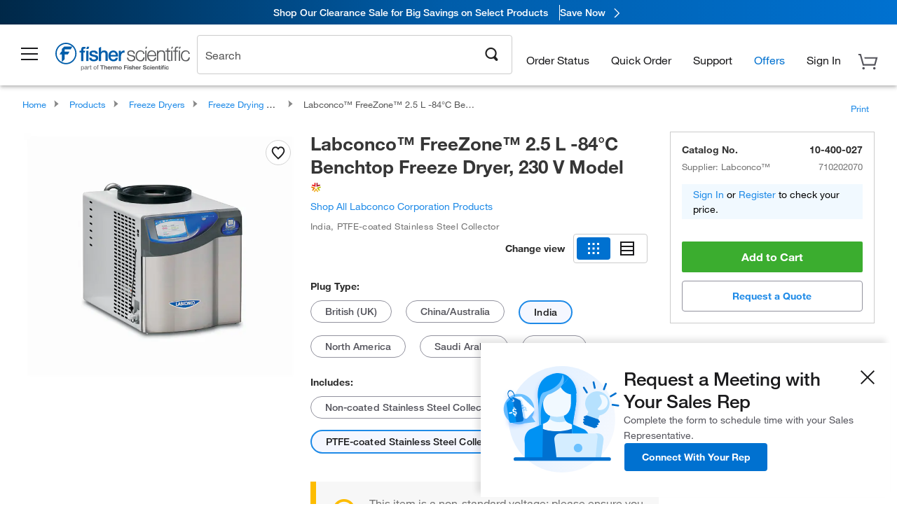

--- FILE ---
content_type: text/html;charset=UTF-8
request_url: https://www.fishersci.com/shop/products/freezone-2-5l-84-c-benchtop-freeze-dryers-230v-models-12/10400027
body_size: 56168
content:











<!DOCTYPE html>
<html class="no-js" lang="en">
<head>
    <meta http-equiv="X-UA-Compatible" content="IE=edge">

    <meta name="viewport" content="width=device-width,initial-scale=1.0"/>
    <link rel="icon" href="/favicon.ico" type="image/x-icon" />
    <meta charset="UTF-8">
    <meta name="google-site-verification" content="XtnlsgzD-1f_CDzG5A6tujCnDy45Nsk5vQ6sKbI3EEA">
    <meta name="msvalidate.01" content="1D0C243E686277AEA7DBB0E88CD31B62">

    <link rel="preload" href="/etc/designs/fishersci/clientlibs/headlibs/fonts/FisherSciengliffic.woff?ch2oin3" as="font" type="font/woff2">
    <link rel="preload" href="/global-ui/resources/fonts/helvetica/HelveticaNeueLTW01-35Thin.woff2" as="font" type="font/woff2">
    <link rel="preload" href="/global-ui/resources/fonts/helvetica/HelveticaNeueLTW01-45Light.woff2" as="font" type="font/woff2">
    <link rel="preload" href="/global-ui/resources/fonts/helvetica/HelveticaNeueLTW01-55Roman.woff2" as="font" type="font/woff2">
    <link rel="preload" href="/global-ui/resources/fonts/helvetica/HelveticaNeueLTW01-56Italic.woff2" as="font" type="font/woff2">
    <link rel="preload" href="/global-ui/resources/fonts/helvetica/HelveticaNeueLTW01-65Medium.woff2" as="font" type="font/woff2">
    <link rel="preload" href="/global-ui/resources/fonts/helvetica/HelveticaNeueLTW01-75Bold.woff2" as="font" type="font/woff2">
    <link rel="preconnect" href="https://assets.fishersci.com/" crossorigin />
    <link rel="dns-prefetch" href="https://assets.fishersci.com/" />
    <link rel="preconnect" href="https://beta-static.fishersci.com/" crossorigin />
    <link rel="dns-prefetch" href="https://beta-static.fishersci.com/" />
    
    <META NAME="ROBOTS" CONTENT="INDEX,FOLLOW">
    <link rel="canonical" href="https://www.fishersci.com/shop/products/freezone-2-5l-84-c-benchtop-freeze-dryers-230v-models-12/10400017"/>
    <META NAME="Keywords" CONTENT="Labconco FreeZone 2.5 L -84 C Benchtop Freeze Dryer, 230 V Model India | Buy Online | Labconco&amp;trade; | Fisher Scientific">
    <META name="Description" content="Labconco FreeZone 2.5 L -84 C Benchtop Freeze Dryer, 230 V Model from Labconco&amp;trade;. Labconco FreeZone Benchtop Freeze Dryer - Designed for lyophilizing light sample loads. -84 deg. C collector for acetonitrile and other low eutectic. Shop Labconco&amp;trade;&amp;nbsp;FreeZone&amp;trade;. Available in India">

    <META PROPERTY="og:title" CONTENT="Labconco FreeZone 2.5 L -84 C Benchtop Freeze Dryer, 230 V Model India | Buy Online | Labconco&amp;trade; | Fisher Scientific">
    <META PROPERTY="og:type" CONTENT="website">
    <META PROPERTY="og:url" CONTENT="https://www.fishersci.com/shop/products/freezone-2-5l-84-c-benchtop-freeze-dryers-230v-models-12/10400017">
    <META PROPERTY="og:description" CONTENT="Labconco FreeZone 2.5 L -84 C Benchtop Freeze Dryer, 230 V Model from Labconco&amp;trade;. Labconco FreeZone Benchtop Freeze Dryer - Designed for lyophilizing light sample loads. -84 deg. C collector for acetonitrile and other low eutectic. Shop Labconco&amp;trade;&amp;nbsp;FreeZone&amp;trade;. Available in India">
    <META PROPERTY="og:image" CONTENT="https://assets.fishersci.com/TFS-Assets/CCG/product-images/F311109_p.eps-650.jpg">

    <link as="image" imagesizes="100vw" imagesrcset="https://assets.fishersci.com/TFS-Assets/CCG/product-images/F311109_p.eps-250.jpg" media="screen and (max-width: 550px)" rel="preload" />
    <link as="image" imagesizes="100vw" imagesrcset="https://assets.fishersci.com/TFS-Assets/CCG/product-images/F311109_p.eps-650.jpg" media="screen and (min-width: 550px)" rel="preload" />


    <title>
    Labconco FreeZone 2.5 L -84 C Benchtop Freeze Dryer, 230 V Model India | Buy Online | Labconco&trade; | Fisher Scientific
</title>


    <!-- END cssIncludes.jsp -->
    <!-- DNS PREFETCH -->
    <link rel="dns-prefetch" href="//assets.adobedtm.com"/>

    <script type="text/javascript">
        var storeLocalePath = 'en_US';
            
            var availabilityCallSetTimeout = 1000;
            
    </script>

    <script type="text/javascript">
        var s = {};
        var env = {
            autoRefreshFired : 'false'
            ,isDebugging :true
            ,userType : 'G'
            ,regNoAcct: false
            ,storeFileRoot : '/shop/FisherSci/'
            ,guidedSellingInit : false
            ,imageRoot : '/shop/FisherSci/theme/images/'
            ,staticRoot: '//beta-static.fishersci.com/'
        };
        var imageRoot = '/shop/FisherSci/theme/images/';
        var restTypeaheadSearchServiceURL  = '//www.fishersci.com/catalog/service/typeahead/suggestion';
        var restTypeaheadSearchServiceDataType  = 'json';
        var fisherDataLayer = {
            generalData	:	{},
            userData 	:	{},
            searchData	:	{},
            productData	:	{
                
                    categoryId: "90179083",
                    categoryName: "Freeze Drying Chambers and Equipment"
                
            }
        }
    </script>
</head>
<body id="SinglePDP" class="pdp_page new_hf ">
<!-- CSS: media=all and print; -->
<link rel="stylesheet" type="text/css" media="all" href="/etc/designs/fishersci/clientlibs/headlibs-global.min.2026.1.03-FS.css" async/>
<link rel="stylesheet" type="text/css" media="all" href="/etc/designs/fishersci/clientlibs/commercelibs.min.css" async/>
<link rel="stylesheet" data-norem type="text/css" media="screen and (min-width: 1025px)" href="/etc/designs/fishersci/clientlibs/desktoplibs.2026.1.03-FS.css" async/>
<link rel="stylesheet" data-norem type="text/css" media="screen and (min-width: 641px) and (max-width: 1024px)" href="/etc/designs/fishersci/clientlibs/tabletlibs.2026.1.03-FS.css" async/>
<link rel="stylesheet" data-norem type="text/css" media="screen and (max-width: 640px)" href="/etc/designs/fishersci/clientlibs/mobilelibs.2026.1.03-FS.css" async/>
<link rel="stylesheet" data-norem type="text/css" media="print" href="/etc/designs/fishersci/clientlibs/print.min.2026.1.03-FS.css" async/>
<link rel="stylesheet" data-norem type="text/css" media="print" href="/shop/products/assets/product.css?v=2026.1.03-FS" onload="this.media='all'" async />
<link rel="stylesheet" data-norem type="text/css" media="print" href="/store1/products/resources/css/stockRoomModal.min.css?v=2026.1.03-FS" onload="this.media='all'" async />

<script type='text/javascript' src='/etc/designs/fishersci/clientlibs/common.min.2026.1.03-FS.js'></script>
<!-- Common JS -->

<!-- start CQ header -->
<script>env.isNewHeader = true;</script>
<!-- START static-header-files -->
<script>
    env.currentEnvironment = "prod";
    env.sessionTimerTotalSeconds = "3600";
    env.sessionTimerShowWarningSeconds = "3480";
    const redirectTriggerPaths = ["/store1/account-dashboard","/store1/users/"];
</script>
    <script src="/global-ui/resources/digital-data.min.js" defer></script>
    <script src="/global-ui/resources/analytics.min.js?320e91a" defer></script>

<!-- Load utils -->
<script>
window.utils={getCookie:function(h){var k="";var j=document.cookie?document.cookie.split("; "):[];for(var f=0,c=j.length;f<c;f++){var d=j[f].split("=");var a=decodeURIComponent(d.shift());var b=d.join("=");if(b&&h===a){if(b.indexOf('"')===0){b=b.slice(1,-1).replace(/\\\\"/g,'"').replace(/\\\\\\\\/g,"\\\\")}try{b=decodeURIComponent(b)}catch(g){}k=b;break}}return k},setCookie:function(name,value,options){options=options||{};var cookie=encodeURIComponent(name)+"="+encodeURIComponent(value);var expires=options.expires;if(expires&&expires instanceof Date){expires=expires.toUTCString()}if(expires){cookie+="; expires="+expires}if(options.path){cookie+="; path="+options.path}if(options.domain){cookie+="; domain="+options.domain}if(options.secure){cookie+="; secure"}cookie+=";SameSite=None";document.cookie=cookie},deleteCookie:function(cookieName){document.cookie=cookieName+"=; expires=Thu, 01 Jan 1970 00:00:00 UTC; path=/;"},clientLogging:function(msg){var xhr=new XMLHttpRequest;xhr.open("POST","/global-ui/client-log",true);xhr.setRequestHeader("Content-Type","application/json");xhr.onload=function(){if(xhr.status>=200&&xhr.status<300){console.log("Successfully Logged:",xhr.responseText)}else{console.error("Error Logging:",xhr.statusText)}};var requestBody=JSON.stringify({msg:msg});xhr.send(requestBody)},isIE11:function(){return!!window.MSInputMethodContext&&!!document.documentMode},isSessionStorageAvailable:function(){if(typeof sessionStorage==="undefined"){return false}try{var test="__sessionStorageTest__";sessionStorage.setItem(test,test);sessionStorage.removeItem(test);return true}catch(e){return e instanceof DOMException&&(e.code===22||e.code===1014||e.name==="QuotaExceededError"||e.name==="NS_ERROR_DOM_QUOTA_REACHED")&&sessionStorage.length!==0}},isLocalStorageAvailable:function(){try{var test="__localStorageTest__";localStorage.setItem(test,test);localStorage.removeItem(test);return true}catch(e){return false}}};window.domUtils={waitForElement:function(selector,callback){if(document.querySelector(selector)){callback()}else{var observer=new MutationObserver(function(mutations,observer){if(document.querySelector(selector)){callback();observer.disconnect()}});observer.observe(document.body,{childList:true,subtree:true})}}};
</script><link rel="preload" href="/global-ui/resources/application.min.css?version=320e91a" as="style" />
<link rel="preload" href="/global-ui/resources/hbs-compiled.min.js?version=320e91a" as="script" />
<link rel="preload" href="/global-ui/resources/header.min.js?version=320e91a" as="script" />

<script src="/global-ui/resources/hbs-compiled.min.js?version=320e91a"></script>
<script src="/global-ui/resources/komodo.min.js?version=320e91a" defer></script>
<script src="/global-ui/resources/header.min.js?version=320e91a" defer></script>
<script src="/global-ui/resources/searchbar.min.js?version=320e91a" defer></script>
<script src="/catalog/search/static/resources/js/signals.min.js?v=320e91a" defer></script>
<link rel="stylesheet" href="/global-ui/resources/application.min.css?version=320e91a" type="text/css">
        <link rel="stylesheet" href="/global-ui/resources/komodo.lite.css?version=320e91a" type="text/css">
    <script type="module" src="https://komodo-web-components.s3.us-east-1.amazonaws.com/libraries/explorer/komodo-core-explorer-web-components-latest/dist/explorer/explorer.esm.js"></script>
    <link rel="stylesheet" href="/designsystem-cdn/design-tokens/fsc_variables.css">
    <script>
        setTimeout(function() {
            if (!!window.MSInputMethodContext && !!document.documentMode) {
                var script = document.createElement('script');
                script.noModule = true;
                script.src = 'https://komodo-web-components.s3.us-east-1.amazonaws.com/libraries/explorer/komodo-core-explorer-web-components-latest/dist/explorer/explorer.js';
                document.head.appendChild(script);
            }
        }, 0);
    </script>
<script>env.isNewHeader = true;</script>
    <!-- END static-header-files --><!--START header.hbs from release/2026.01.04-FS-SYS-ENG on 20260121 01:05:56 GMT-->
<script>
    window.globalUi = {};
    window.globalUi.branchName = "release/2026.01.04-FS-SYS-ENG";
    window.globalUi.buildTimestamp = "20260121 01:05:56 GMT";
    window.globalUi.currentEnvironment = "prod";
</script>
    <script>env.removeSpecialOffers = true;</script>
<!--START static-header-code-->
<!--header URL /fishersci/en_US/layout/scientific/_jcr_content/header-par.html-->
<style>
@media (max-width:414px){#header-shim.banner-enabled{margin-top:69px}#header-shim.banner-enabled.breadcrumbs{margin-top:99px}#header-shim.banner-disabled{margin-top:69px}#header-shim.fm-banner-enabled{margin-bottom:155px!important}}@media (min-width:414px) and (max-width:767px){#header-shim.banner-enabled{margin-top:84px}#header-shim.banner-enabled.breadcrumbs{margin-top:114px}#header-shim.banner-enabled.legacy-helper{margin-top:100px}#header-shim.fm-banner-enabled{margin-top:109px}#header-shim.fm-banner-enabled.breadcrumbs{margin-top:139px}#header-shim.fm-banner-enabled.legacy-helper{margin-top:125px}#header-shim.banner-disabled{margin-top:69px}}@media (min-width:768px){#header-shim.banner-enabled{margin-top:123px}#header-shim.banner-enabled.breadcrumbs{margin-top:153px}#header-shim.banner-enabled.legacy-helper{margin-top:147px}#header-shim.banner-enabled.sticky-cart{margin-top:112px}#header-shim.banner-disabled{margin-top:88px}}
</style><script>
    //Let's try to remove the inline Adobe scripts until teams can do it
    let adobeIds = ['launchwrapper','adobe-launch-pre-hide-snippet'];
    adobeIds.forEach(function(id){
        let elem = document.getElementById(id);
        if(elem){
            elem.remove();
        }
    });

    //New Adobe Launch deployment
    !function(e,a,n,t){var i=e.head;if(i){
    if (a) return;
    var o=e.createElement("style");
    o.id="alloy-prehiding",o.innerText=n,i.appendChild(o),setTimeout(function(){o.parentNode&&o.parentNode.removeChild(o)},t)}}
    (document, document.location.href.indexOf("adobe_authoring_enabled") !== -1, ".personalization-container { opacity: 0 !important }", 3000);

    //If we're lower than IE11, set the cookie to false and redirect to the homepage
    if(document.documentMode && document.documentMode < 11){
        document.location = '/global-ui/content/newheader/delete';
    }
    var env = env || {};
    env.newHeaderUserType="G";
    env.newHeaderPersistentUser="";
    var I18n = typeof(I18n) !== "undefined" ? I18n : {};
    I18n.locale ="en";
    I18n.defaultLocale ="en";
    I18n.translations = typeof I18n.translations !== "undefined" ? I18n.translations : {};
    I18n.translations["en"] = {"searchResults":{"welcome":"Welcome","addToCartBtn":"Add to Cart","compareCheckbox":"Compare","specialOffer":"Special Offer","promotionsAvailable":"Promotions are available","onlineSavings":"Online savings are available","PromotionsOnlineSavings":"Promotions & Online savings are available","pricingAvailability":"Pricing & Availability","specifications":"Specifications","sortResults":"Sort Results","bestMatch":"Best Match","mostPopular":"Most Popular","showFewer":"Show Less","loadMore":"Load More","searchResults":"Search results for xxx","relatedCategories":"Related Categories","didYouMean":"Did you mean ","autoCorrection":"We're sorry, there were no matches for 'flsk' found on our site. We have auto-corrected your search term to 'flask'.If you need help finding the product you need, please contact our customer service at 1-800-234-7437.","checkSpellings":"We're sorry, there were no matches for 'xyzxyz' found on our site. You may want to use fewer or less specific search keywords, check your spelling and retry your search.If you need help finding the product you need, feel free to contact our customer service at 1-800-234-7437.","productCategory":"Product Category","productName":"Product Name","fisherCtgNo":"Fisher Catalog Number","MfrCtgNo":"Manufacturer Catalog Number","casNo":"CAS Number","brandName":"Brand Name","selectedCriteria":"We are sorry, there were no products found within the selected criteria.  You may want to update your filter selections or perform another search.If you need help finding the product you need, feel free to contact our customer service at 1-800-234-7437.","category":"Category","specialOffers":"Special Offers","brand":"Brand","giveFeedBack":"Give Feedback","showDetails":"Show Details","hideDetails":"Hide Details","enterNumber":"Enter a number","enterQuantity":"Enter a quantity","oneMoment":"One moment while we fetch your results","pleaseLogin":"Please log in to view your contract price information for any cross-referenced items.","showingItems":"Showing Items","priceAvailability":"Pricing and Availability","labelOf":"of","allCategories":"All Categories","placeholder":"Search","next":"NEXT","previous":"PREV","records":"Results","sortBy":"Sort By","showingResults":"Showing results for","search":"Search","getItNow":"Get It Now","getItNowDesc":"Get It Now - Our fastest delivery service","edge":"Fisher Scientific Edge","edgeDesc":"Order by 2 p.m. for same-day shipping","edgeLearnMoreUrl":"scientific-products/special-offers-and-programs/fisher-scientific-edge.html","duplicateListTitle":"List name already in use. Please enter a different name"},"featuredProducts":{"new":"New","sale":"Sale"},"searchRefinements":{"new":"New","sale":"Sale","narrowResults":"Narrow Results","selectedfilters":"Filters","removeAll":"Clear all","showMore":"Show More","enterBrand":"Enter a brand name","categories":"Categories","brand":"Brand","showMenu":"Show Menu","jumpTo":"Jump to...","backToTop":"back to top","miscellaneous":"MISCELLANEOUS"},"recentlyViewed":{"recentlyViewed":"You recently viewed...","show":"Show","hide":"Hide"},"fisherOrders":{"orders":{"orderDate":"Order Date","orderStatus":"Order Status","orderedBy":"Ordered By","release":"Release #","po":"PO #","merchandiseTotal":"Merchandise Total","packingSlips":"Request Packing Slips","viewInvoice":"View Invoice","attention":"Attention","shipTo":"Ship To","order":"Order","viewReq":"View Requisition","auditTrail":"Audit Trail","account":"Account","reorderItems":"Reorder These Items","returnProducts":"Return Products","itemsShipped":"Items Shipped","itemsInProgress":"Items in Progress","itemsBackordered":"Items Backordered","itemsHold":"Items On Hold","itemsVendor":"Items Shipping from Vendor","sale":"SALE"}},"needItNow":{"needIt":"Need it now?","backToQuickView":"Back to Quick View","technicalEqProducts":"These technical equivalent products are also available."},"modalProductHeader":{"requiredAccessories":"Required Accessories"},"fisherForm":{"forms":{"registerHere":"Register Here","title":"Title","lastName":"Last Name","company":"Company","address1":"Address Line 1","address2":"Address Line 2","city":"City","postalCode":"Postal Code","country":"Country","pleaseSelect":"Please Select","austria":"Austria","belgium":"Belgium","denmark":"Denmark","finland":"Finland","france":"France","germany":"Germany","ireland":"Ireland","italy":"Italy","netherlands":"Netherlands","portugal":"Portugal","spain":"Spain","sweden":"Sweden","switzerland":"Switzerland","unitedKingdom":"United Kingdom","department":"Department","jobRole":"Job Role","administration":"Administrator","authorisedDistributor":"Authorised distributor","buyer":"Buyer","consultant":"Consultant","dealer":"Dealer","educatorTrainer":"Educator / Trainer","endUser":"End user","engineer":"Engineer","executive":"Executive","groupManager":"Group Manager","foremanAssistant":"Foreman / Assistant","operator":"Operator","projectManager":"Project Manager","safetyOfficer":"Safety Officer","scientist":"Scientist","graduate":"Student Graduate /Post Graduate","technician":"Technician","other":"Other","accountNumber":"Account number","emailAddress":"Email Address","tickBox":"Please tick the box to receive information about our products and services, along with exclusive offers and promotions tailored for you.Your confidentiality is important to us; All personal information that you provide will be used by us in accordance with our","privacyPolicy":"Privacy Policy","futureInformation":"and you will have the ability to opt out of receiving future marketing information from us at any time","submit":"Submit"}},"fisherMessaging":{"table":{"item":"Item","mfrNo":"Mfr. No.","itemDescription":"Item Description","description":"Description","priceUnit":"Price Per Unit","quantity":"Quantity","availability":"Availability","addToCart":"Add to Cart","addToList":"Add to List","addItems":"Add Item(s)","na":"N/A","price":"Price","qty":"Quantity","discontinuedMsg":"This item has been discontinued by the manufacturer and is no longer available. Please call customer service for assistance: 1-800-766-7000","restrictionMsg":"Due to product restrictions, we cannot sell this item online.Please call Customer Service at 1-800-766-7000 or","emailUs":"email us","assistance":"for assistance","catalogNo":"Catalog Number","qtyAavailability":"Quantity & Availability","addToBasket":"Add to Basket","productSpecification":"Product Specifications","title":"Title","catalogNum":"Catalog Number","unit":"Unit","nonPreferred":"Non-Preferred","defaultDescription":"Restore Default Description","itemsProductPage":"Add items from the product page, the shopping cart, or import a spreadsheet or CSV file to get started using your list","itemSubtotal":"Item Subtotal","cartSubtotal":"Cart Subtotal","orderCatalog":"Catalog #","titleDesc":"Title/Desc","unitPrice":"Unit Price","status":"Status","merchandiseTotal":"Merchandise Total","expand":"Expand","date":"Date","trackingInfo":"Tracking Info","shipped":"Shipped","tracking":"Tracking","orderTracking":"Tracking #","dateShipped":"Date Shipped","proNo":"PRO No","trackingNA":"Tracking N/A","bolNo":"BOL No","viewCreditMemo":"View Credit Memo","packingSlips":"Request Packing Slips","viewInvoice":"View Invoice","pkg":"Pkg","weight":"Weight","proNumber":"PRO Number","statusDate":"Status Date","signedBy":"Signed By","time":"Time","location":"Location","activity":"Activity","orderNumber":"Order Number","PoNumber":"P.O. Number","placedOn":"Placed on","viewOrderDetails":"View Order Details","preferredProduct":"This product is considered preferred by your company","createProfile":"create a profile","availabilityProducts":"to easily view availability of all products and more.","sds":"SDS","reqAccessories":"Required Accessories","accessories":"Accessories","productFeedback":"Product Feedback","promotionDetails":"Promotion Details","onlineSavings":"Online Savings","priceUoms":"priceUoms.0.stdAvailability","needNow":"Need it Now?","alternateProducts":"See alternate products available.","substituteProducts":"View substitute products","ensureCrctProd":"This item is a non-standard voltage; please ensure you are ordering the correct product.  Please contact customer service for assistance: 1-800-766-7000.","instantSavings":"Online Instant Savings (30%)","checkAvailability":"Check Availability","matchMore":"We found more than one match .Please select from the list below.","chooseProduct":"Choose the product you want to add to your order","currentPrice":"Please call customer service for current pricing. 1-800-766-7000","itemsInCart":"Items in Your Cart","unitMeasure":"Unit of Measure","stock":"Stock"}},"specTableProduct":{"chemicalIdentifiers":"Chemical Identifiers","specifications":"Specifications","readDescription":"Read Description...","description":"Description","productCertificates":"See Product Certificates","shelfLife":"Shelf life:","sdsSafetyDoc":"SDS & Safety Documents","sds":"SDS","safetyDataSheets":"Safety Data Sheets","locateSafetyDatasheet":"To locate a Safety Data Sheet:","searchBox":"1. Enter one of the following into the SDS Search box and click Search:","FCCSNumber":"Fisher Scientific catalog number, CAS number, chemical name or supplier part number.","pdfFile":"2. Click on the Fisher Scientific catalog number of any result to open its SDS as a PDF in a new window.","searchFor":"Search for:","search":"Search","sdsResults":"Your SDS Results: 1052 item(s)","sdsPdf":"Click a Catalog Number to open the SDS pdf","fisherCtgNo":"Fisher Catalog Number","productNmae":"Product Name","productDescription":"Product Description"},"productCertificates":{"lotNumber":"by Lot Number","noCertificates":"This product has no certificates to display","productCertificates":"Search all product certificates on Fishersci.com","productCert":"Product Certificates","productCertSearch":"Product Certification Search","certAnalysis":"Certificate of Analysis","fisherChemSpec":"Fisher Chemical Specification","fisherChemSearchAnalysis":"Fisher Chemical Certificate of Analysis Search","information":"To use this service you need two pieces of information:","catalogueNoChem":"The catalogue number of the chemical eg:- A/0520/25 or 10652241","lotNo":"The lot number of the chemical, from the bottle or packaging eg:- 1419182","certWindow":"Enter these in the appropriate boxes below and press search. The certificate will appear in a new browser window. You can copy or print this using the normal browser controls.","lotNumb":"Lot No","search":"Search","chemSpecSerach":"Fisherbrand Chemical Specification Search","specSheets":"Specification sheets are available for Fisher Chemical products.","contactSpecialists":"If you have any problems using this service please contact our specialists.","specSearch":"Specification Search","viewSpecSheet":"Enter the catalogue number for which you wish to view the specification sheet i.e. P/7500/15"},"addToListEu":{"close":"close","warningText":"You've already added this item to that list","personalList":"Personal Lists","companyList":"Company Lists","personalListTab":"Personal Lists Tab","selectionPersonalList":"Select a Personal List","existingList":"Add to Existing List","newPersonalList":"Or Create a New Personal List","newCompanyList":"Or Create a New Company List","createList":"Create List","companyListTab":"Company Lists Tab","selectionCompanyList":"Select a Company List"},"ieMylistHeader":{"home":"Home","myLists":"My Lists","existingList":"Select an Existing List","personal":"Personal","selectList":"Select a List","company":"Company","createButton":"If you would like to create a list, use the button below","addProducts":"Follow the instructions and start adding products","createList":"Create a List","retriveList":"One moment while we retrieve your list","createNewList":"Create a New List","newList":"New List Name","personalCompanyList":"Will this be a Personal list or a Company list","cancel":"Cancel"},"emailNotificationForm":{"emailNotification":"Email Notification Preferences","emailError":"There was an error updating your Email Notification Preferences. Please try again","updateNotification":"Updating these notification preferences will also change them in your profile","orderConfirmation":"Order Confirmation","confirmationMails":"If you would like to send order confirmation emails to additional email addresses, please enter them below, seperated by semicolons","backOrderUpdates":"Backorder Updates","shipmentNotification":"Shipment Notifications","invoiceNotification":"Invoice Copy Notifications","update":"Update"},"crossReference":{"alsoInterested":"you may also be interested in considering","for":"For","savingsOf":"SAVINGS of","alernateOption":"as an alternative option to catalog number","alternateOPtionAvailable":"Alternative Option Available","alternateOptionTo":"to catalog number"},"featuredPromotionListResults":{"hotDeal":"Hot Deal","limitedTime":"Limited Time","newOffer":"New Offer","savingsEvent":"Savings Event","buyNow":"Buy Now","expires":"Expires","narrowResults":"Narrow Results","selectedFilters":"Selected Filters","multipleBrands":"Multiple Manufacturers","promoCode":"Promo Code","CTACouponText":"See Full Promo Details","redemptionOnly":" Redemption Only","daysLeft":"Days Left","days":"Days","hours":"Hours","minutes":"Minutes","seconds":"Seconds","noPromoMessage":"Sorry, there are currently no special offers at this time.","checkBackMessage":"Check back throughout the year to find ways to save or ","viewAllPromosMessage":"view all of our promotions"},"ieMylist":{"listOptions":"List Options","bulkUpload":"Bulk Upload","defaultList":"Make This My Default List","retainList":"Retain List Quantities","editList":"Edit List Name","deleteList":"Delete List","addItemsToCart":"Add Item(s) to Cart"},"eventsList":{"viewMore":"View more details","register":"Register","noEvents":"No Events Found"},"quickViewProduct":{"reqAccessories":"Required Accessories","loadMore":"Load More","promotionalPrice":"Promotional price valid on web orders only. Your contract pricing may differ. Interested in signing up for a dedicated account number?","learnMore":"Learn More","promoPrice":"Promotional price valid on web orders only."},"mylistHeader":{"excelSpreadSheet":"Create and save an Excel spreadsheet or Comma Seperated Value(CSV) file containing two columns. Column 1 must contain part numbers; Column 2(optional) can obtain item descriptions. 100 items max","click":"Click","chooseFile":"Choose File","csvFile":"and navigate to the saved spreadsheet or csv file on your computer.  Open the file to upload the spreadsheet or csv data into the list"},"savedCart":{"savedCart":"Saved Cart","savedItems":"We saved the items left in your cart from your last session. You can add them back to your cart now, or discard them to start over.","discardItems":"Discard These Items","addToCart":"Add to Cart"},"shoppingCartPrintView":{"securityMsg":"*Fisher Scientific does not show personal account information for security purposes.","changePriceAvail":"*Price and availability are subject to change."},"searchBreadcrumbs":{"yourSelections":"Your Selections"},"cartTableLayout":{"quotes":"Quotes"},"availability":{"inStock":"In Stock","availableIn":"Available in","onOrder":"On Order","forZiPcode":"For Zip Code","estimatedDelivery":"Estimated Delivery","through":"Through"},"featuredCollectionRefinements":{"narrowResults":"Narrow Results","removeAll":"Clear all","selectedFilters":"Selected filters","showMore":"Show More"},"eCommOnMarketing":{"item":"Items:","itemIsInHotlist":"Item is in list","itemIsAlreadyInHotlist":"Item is already in list","addItemToHotlistTitle":"My Lists - Add an Item","addItemToAnExistingHotlist":"Add this item to one of your existing lists.","pleaseSelectAHotlist":"Please select a list below.","saveToHotlist":"Save to List","cancel":"Cancel","catalognumber":"Catalog Number","description":"Description","price":"Price","quantityandavailability":"Quantity & Availability","details":"Details","onlineinstantsaving":"Save ","productspecification":"Product Specifications","addtolist":"Add To List","addtocart":"Add to Cart","labelFor":"for","contenBelongsTo":"Content may not belong to this estore."},"extSearch":{"extSearchTitle":"External Manufacturer Search","instructions":"Please use manufacturer's code on external sites below:","select":"Select","go":"Go"},"insight2Errors":{"addedToList":"Added to List"},"leftNav":{"orderByCatalog":"Order by Catalog"}};
    var linkTranslations = {
        "account": "My Account",
        "register": "Register for Account",
        "signIn": "Sign In"
    }
    var sessionExpiredMessage = {
        "label" : "Session Expired: ",
        "message" : "Please <a href='#' class='btn-sign-in'>sign in</a> to access all account features.",
    };
    var fisherFastSuccessMessage = {
        "label" : "",
        "message" : "",
    };
    env.customHomeRedirectEnabled = true;
</script>
<!-- Adobe Script -->
<script src="https://assets.adobedtm.com/7835b01639d4/12f22ad179cc/launch-79ca2f59a701.min.js" async></script>

<script>
if(!window.preloadOffers){window.preloadOffers={version:"2025.3.0.fs - fs-oob-handling"};function preLoadOffer(div,msec,count,offer){var offerHTML=offer.offerHTML;var offerUrl=offer.offerUrl;var element=document.querySelector("#"+div+" , ."+div),i,s;if(!element){if(count<9){count++;setTimeout(function(){preLoadOffer(div,msec,count,offer)},msec);return}return}if(offerHTML&&preloadVerifyHtmlOffer(offerHTML)){try{element.innerHTML=offerHTML;s=element.querySelectorAll("script");for(i=0;i<s.length;i++){preloadOffers.scriptNode.push(s[i].text)}element.setAttribute("preloaded","true");element.setAttribute("offerUrl",offerUrl);dispatchPreloadOffersEvent(div)}catch(error){console.error("could not execute script : "+error)}}else{showDefaultOfferContent(element);element.setAttribute("preloaded-default","true")}}function preloadVerifyHtmlOffer(data){var isValid=false,doc,$head;if(typeof data!=="undefined"&&data.length>0){if(data.indexOf("<head")===-1){isValid=true}else{doc=(new DOMParser).parseFromString(data,"text/html");$head=doc.querySelector("head");if($head.childElementCount===0){isValid=true}}}return isValid}function showDefaultOfferContent(element){try{element.setAttribute("preloaded","false");if(element.id==="fs-headerfooter-hbr"){document.getElementById("header-shim").style="margin-top: 92px";document.getElementById("main-nav-header").style="";return}var content,loadingWheelBlock=element.querySelector(" .loading-wheel-block"),loadingWheel=element.querySelector(" .loading-wheel-block .loading-wheel"),defaultOffer=element.querySelector(" .loading-wheel-block .defaultOffer");if(!loadingWheelBlock||!loadingWheel||!defaultOffer){console.log("Preload offers - no default offer for div:",element.getAttribute("id"))}else{loadingWheelBlock.style.padding="0px";loadingWheelBlock.removeChild(loadingWheel);content=defaultOffer.querySelector(".content-par-main");if(content){content.removeAttribute("style");content.className=content.className.replace(/\bcontent-par-main\b/g,"")}defaultOffer.removeAttribute("style")}}catch(error){console.error("Preload offers - errors occurred when loading default offer for div:",element.getAttribute("id"))}}function processOfferResp(responseText){if(responseText){var resp=JSON.parse(responseText),offerMap,div,offer,offers;window.preloadOffers.response=resp;window.preloadOffers.scriptNode=[];if(resp&&resp.hasOwnProperty("offerPlacementMap")){offerMap=resp["offerPlacementMap"];for(div in offerMap){offers=offerMap[div];if(Array.isArray(offers)){if(offers.length<1){showDefaultContent(document.querySelector("#"+div+" , ."+div));continue}offer=offers[0]}else{offer=offers}if(getIsBlacklisted(offer)){console.log("Preload offers - targeted placement:"+offer.interactPoint.split("|").pop());continue}preLoadOffer(div,100,1,offer)}}}}function getIsBlacklisted(offer){return offer.hasOwnProperty("blacklisted")?offer.blacklisted:false}function getPreloadURLDomain(){var input=document.querySelector("#preloadURL");return!!input?input.value:""}function dispatchPreloadOffersEvent(name){if(document.createEvent){var event=document.createEvent("Event");event.initEvent(name,true,true);document.dispatchEvent(event)}else if(document.createEventObject){if(!!document.documentElement[name]){document.documentElement[name]=1}document.documentElement[name]++}}var preloadUrl="/event/offer/preload",xhttp=new XMLHttpRequest;xhttp.onreadystatechange=function(){var response=this;if(response.readyState===4){if(!window.preloadOffers){window.preloadOffers={}}if(response.status===200){window.preloadOffers.succeed=true;processOfferResp(response.responseText)}else{window.preloadOffers.succeed=false}dispatchPreloadOffersEvent("preloadOffers");window.preloadOffers.status=response.status;window.preloadOffers.statusText=response.statusText}};xhttp.ontimeout=function(){window.preloadOffers.succeed=false;dispatchPreloadOffersEvent("preloadOffers")};xhttp.open("POST",preloadUrl,true);xhttp.setRequestHeader("Content-Type","application/json;charset=UTF-8");xhttp.timeout=4e3;xhttp.send()}function FetchCategoryRecommendations(){return{getHPCategoryRecommendation:function(){try{if(this.isCategoryRecommendationEnabled()){console.log("DM Preload - Fetching category recommendation for home page");var payload=this.getRequestPayload();$.ajax({url:"/store1/recom/categories/getCategoryRecommendation",type:"POST",data:JSON.stringify(payload),contentType:"application/json",success:function(resp){if(!!resp){console.log("DM Preload - category recommendation has been received");console.log(resp);PreloadCategoryRec.renderCategoryRecommendation(resp)}},error:function(error){console.error("DM Preload - error while fetching Category Recommendation",error)}})}else{console.log("DM - skipping getCategoryRecommenationHtml event listener - not a home page! ")}}catch(error){console.error("DM - error while in calling fetch categpry recommenation API",error)}},renderCategoryRecommendation:function(resp){try{var msec=100;var counter=0;const categoryDivContainerIntervalID=setInterval(function(){counter++;const categoryElement=document.getElementById("dm-product-categories");if(categoryElement){$("#dm-product-categories").empty().html(resp.data);clearInterval(categoryDivContainerIntervalID)}if(counter>9){clearInterval(categoryDivContainerIntervalID)}},msec)}catch(error){console.error("DM - error while in rendering in category data")}},getRequestPayload:function(){var svi=this.getCookie("s_vi");var ecid=this.getEcidFromCookie();var countryCode="";var language="";var locale=PreloadCategoryRec.getCookie("locale");if(!!locale){locale=locale.toLowerCase().split("_");if(locale.length>0){language=locale[0];countryCode=locale[1]}}var estore=this.getCookie("estore");var payload={svi:svi,ecid:ecid,countryCode:countryCode,language:language,estore:estore};return payload},getCookie:function(cookieName){var cookie=null;try{var nameEQ=cookieName+"=";var cookieList=document.cookie;var cookieIndex=cookieList.indexOf(nameEQ);var lastIndexValue;if(cookieIndex!==-1){lastIndexValue=cookieList.indexOf("; ",cookieIndex);if(lastIndexValue===-1){lastIndexValue=cookieList.length}cookie=cookieList.slice(cookieIndex+nameEQ.length,lastIndexValue);cookie=unescape(cookie)}}catch(error){console.error("DM Preload - error while in getting cookie from page : ",cookieName)}return cookie},getEcidFromCookie:function(){var ecid="";try{var val=PreloadCategoryRec.getCookie("s_ecid");var prefix="MCMID|";ecid=val?val.substring(val.indexOf(prefix)+prefix.length):""}catch(error){console.error("DM Preload - error while in getting ecid from cookie")}return ecid},isCategoryRecommendationEnabled:function(){let isEnabled=false;try{const allowedURLs=["/us/en/home.html","/ca/en/home.html","/ca/fr/home.html","/us/en/healthcare-products.html","/us/en/education-products.html"];const allowedErrorPagePatterns=["/shop/products/","/global-ui/errors/410"];if(window&&window.location&&window.location.pathname&&allowedURLs.includes(window.location.pathname)){isEnabled=true}if(env.httpStatusCode==="410"){if(allowedErrorPagePatterns.some(function(pattern){return window.location.pathname.includes(pattern)})){isEnabled=true}}}catch(error){console.error("DM Preload - error while checking URL for category recommendaiton")}return isEnabled}}}const PreloadCategoryRec=FetchCategoryRecommendations();PreloadCategoryRec.getHPCategoryRecommendation();function OOBMinifiedCartDetails(){return{fetchCartDetails:function(){try{console.log("DM Preload - Fetching cart details");var payload=this.getRequestPayload();if(payload&&payload.countryCode==="us"){$.ajax({url:"/store1/recom/oobRecommendation/minifiedcartdetails",type:"POST",data:JSON.stringify(payload),contentType:"application/json",success:function(resp){if(!!resp){console.log("DM Preload - cart details has been received");console.log(resp);OOBMinifiedCartDtl.processOOBCartDetails(resp)}},error:function(error){console.error("DM Preload - error while fetching Cart Details",error)}})}else{console.log("DM - Only Applicable for US")}}catch(error){console.error("DM - error while in calling fetch cart details API",error)}},processOOBCartDetails:function(resp){try{if(resp&&resp.data){if(Array.isArray(resp.data.productInCarts)){if(resp.data.productInCarts.length===0){fisherDataLayer.productsInCart=[]}else{if(!fisherDataLayer.productsInCart||fisherDataLayer.productsInCart.length===0){fisherDataLayer.productsInCart=resp.data.productInCarts}else{fisherDataLayer.productsInCart=fisherDataLayer.productsInCart.filter(element=>resp.data.productInCarts.includes(element));resp.data.productInCarts.forEach(product=>{if(!fisherDataLayer.productsInCart.includes(product)){fisherDataLayer.productsInCart.push(product)}})}}}else{console.error("DM - Invalid data structure in response or productInCarts is empty")}if(Array.isArray(resp.data.cartItems)){if(resp.data.cartItems.length===0){fisherDataLayer.cartItems=[]}else{if(!fisherDataLayer.cartItems||fisherDataLayer.cartItems.length===0){fisherDataLayer.cartItems=resp.data.cartItems}else{fisherDataLayer.cartItems=fisherDataLayer.cartItems.filter(element=>resp.data.cartItems.some(cartItem=>cartItem.item_id===element.item_id));const existingItemIds=fisherDataLayer.cartItems.map(product=>product.item_id);resp.data.cartItems.forEach(product=>{if(!existingItemIds.includes(product.item_id)){fisherDataLayer.cartItems.push(product)}})}}}else{console.error("DM - Invalid data structure in response or cartItems is empty")}}else{console.error("DM - Response or response data is undefined")}}catch(error){console.error("DM - error while processing cart data",error)}},getRequestPayload:function(){var cartId=this.getCartIdFromCookie();var gsessionId=this.getCookie("gsessionId");var countryCode="";var language="";var locale=OOBMinifiedCartDtl.getCookie("locale");if(!!locale){locale=locale.toLowerCase().split("_");if(locale.length>0){language=locale[0];countryCode=locale[1]}}var url=window.location.pathname;var payload={cartId:cartId||"",gsessionId:gsessionId,countryCode:countryCode,language:language,url:url};return payload},getCookie:function(cookieName){var cookie=null;try{var nameEQ=cookieName+"=";var cookieList=document.cookie;var cookieIndex=cookieList.indexOf(nameEQ);var lastIndexValue;if(cookieIndex!==-1){lastIndexValue=cookieList.indexOf("; ",cookieIndex);if(lastIndexValue===-1){lastIndexValue=cookieList.length}cookie=cookieList.slice(cookieIndex+nameEQ.length,lastIndexValue);cookie=unescape(cookie)}}catch(error){console.error("DM Preload - error while in getting cookie from page for cart API : ",cookieName)}return cookie},getCartIdFromCookie:function(){let cartId="";try{let cartIdValue=OOBMinifiedCartDtl.getCookie("CART_ID");if(!!cartIdValue){cartIdValue=cartIdValue.split("_");if(cartIdValue.length>0){cartId=cartIdValue[0]}}else{cartId=cartIdValue}}catch(error){console.error("DM Preload - error while in getting CART_ID from cookie")}return cartId}}}const OOBMinifiedCartDtl=OOBMinifiedCartDetails();OOBMinifiedCartDtl.fetchCartDetails();function addFBTPlaceHolder(count){let placeholderTemplate='<div class="container columns small-12 medium-12 large-12"><style> .kmd-dm-fbt { max-width: 918px; display: flex; } .kmd-dm-card-placeholder { width: 188px; height: 275px; /* background-color: #e6e6e6; */ animation-duration: 1.8s; animation-fill-mode: forwards; animation-iteration-count: infinite; animation-name: placeHolderShimmer; animation-timing-function: linear; background: #f6f7f8; background: linear-gradient(to right, #fafafa 8%, #f4f4f4 38%, #fafafa 54%); background-size: 1000px 640px; position: relative;}.kmd-dm-placeholder-title { width: 623px; height: 25px; background-color: #e6e6e6; animation-duration: 1.8s; animation-fill-mode: forwards; animation-iteration-count: infinite; animation-name: placeHolderShimmer; animation-timing-function: linear; background: #f6f7f8; background: linear-gradient(to right, #fafafa 8%, #f4f4f4 38%, #fafafa 54%); background-size: 1000px 640px; position: relative;}.kmd-dm-products .kmd-card.kmd-dm-card.kmd-dm-card-placeholder:first-child::after { content: "";}.kmd-dm-card-placeholder-container { gap: 30px;}@keyframes placeHolderShimmer{ 0%{ background-position: -468px 0 } 100%{ background-position: 468px 0 }} @media (max-width: 768px) { .kmd-dm-fbt { flex-direction: column; } .kmd-dm-products { grid-template-columns: auto !important; } .kmd-dm-card-placeholder-container { flex-direction: column; display: flex; } .kmd-dm-card-placeholder { width:100% !important; height:100px !important; } .kmd-dm-placeholder-title { width: 100% !important; } } </style><div class="kmd-dm-placeholder-title" role="heading"></div><div id="kmd-dm-fbt" class="kmd-dm-fbt" data-amount="3" data-model="FBT" data-impression-tracking="true"><div class="kmd-dm-card-placeholder-container kmd-dm-3 kmd-grid-3 kmd-pt-4 kmd-pt-md-5"><div class="kmd-card kmd-dm-card-placeholder kmd-d-flex kmd-d-direction-column kmd-card--no-b-radius kmd-card--no-outline" id="kmd-dm-card-1"><div class="kmd-card__body kmd-px-0 kmd-py-0 kmd-text-sml kmd-mt-0"></div></div><div class="kmd-card kmd-dm-card-placeholder kmd-d-flex kmd-d-direction-column kmd-card--no-b-radius kmd-card--no-outline disabled" id="kmd-dm-card-2"><div class="kmd-card__body kmd-px-0 kmd-py-0 kmd-text-sml kmd-mt-0"></div></div><div class="kmd-card kmd-dm-card-placeholder kmd-dm-card kmd-d-flex kmd-d-direction-column kmd-card--no-b-radius kmd-card--no-outline disabled" id="kmd-dm-card-3"><div class="kmd-card__body kmd-px-0 kmd-py-0 kmd-text-sml kmd-mt-0"></div></div></div></div></div>';var element=document.querySelector(".frequently_brought_together_container");if(!element){if(count<18){count++;setTimeout(function(){addFBTPlaceHolder(count)},50);return}console.log("FBT Container Not Found");return}if(element.dataset.loaded=="false"){element.innerHTML=placeholderTemplate}}function waitForFBTContainer(response,msec,count){var element=document.querySelector(".frequently_brought_together_container");if(!element){if(count<9){count++;setTimeout(function(){waitForFBTContainer(response,msec,count)},msec);return}console.log("FBT Container Not Found");return}try{element.dataset.loaded=true;element.innerHTML=response.divId;if(response.divId){var scripttext=element.querySelector("script").text;let scriptElement=document.createElement("script");scriptElement.text=scriptText;document.body.appendChild(scriptElement);initFBT().start();initRecsCart().start();sendAnalytics(resp)}}catch(error){console.error("could not execute script : "+error)}}function waitForProductOptions(msec,count){let chipsList=document.querySelectorAll(".productOptions .orderingAttribute:not(.read_only) .attributeButton");if(!chipsList.length){if(count<30){count++;setTimeout(function(){waitForProductOptions(msec,count)},msec);return}console.log("Product Options Container Not Found");return}try{chipsList.forEach(chip=>{chip.addEventListener("click",()=>{setTimeout(()=>{FBTRecommendationInit().start()},50)})})}catch(error){console.error("could not execute script : "+error)}}function launchMetricsAndMesuresListener(){let chipsList=document.querySelectorAll(".productOptions .orderingAttribute:not(.read_only) .attributeButton");console.log("chipsList",chipsList);if(chipsList.length){console.log("chipsList",chipsList);chipsList.forEach(chip=>{chip.addEventListener("click",()=>{console.log("Chip",chip);setTimeout(()=>{FBTRecommendationInit().start()},50)})})}else{waitForProductOptions(100,1)}}function FBTRecommendationInit(){return{start:function(){if(this.isPDPPage()){this.requestFBTRecommendation()}},isPDPPage:function(){return window.location.href.indexOf("/shop/products")>-1},getSkuFromUrl:function(){var currentPage=window.location.href;var urlAndParameters=currentPage.split("?");var urlSubsections=urlAndParameters[0].split("/");var partNumberSection=urlSubsections[urlSubsections.length-1];return this.removeNonAlphanumeric(partNumberSection)},removeNonAlphanumeric:function(str){return str.replace(/[^a-zA-Z0-9]/g,"")},requestFBTRecommendation:function(){var countryCode="";var language="";var locale=PreloadCategoryRec.getCookie("locale");if(!!locale){locale=locale.toLowerCase().split("_");if(locale.length>0){language=locale[0];countryCode=locale[1]}}var element=document.querySelector(".frequently_brought_together_container");if(element){element.dataset.loaded=false}var partNumber=this.getSkuFromUrl();addFBTPlaceHolder(1);$.ajax({url:"/store1/product-recommendations/fbt/?countryCode="+countryCode.toUpperCase()+"&language="+language+"&partNumber="+partNumber,type:"GET",contentType:"application/json",success:function(resp){var fbtContainer=document.querySelector(".frequently_brought_together_container");if(!!resp){console.log("DM Preload - category recommendation has been received");if(!!fbtContainer){fbtContainer.dataset.loaded=true;fbtContainer.innerHTML=resp.divId?resp.divId:"";if(resp.divId){var scripttext=fbtContainer.querySelector("script").text;var scriptElement=document.createElement("script");scriptElement.text=scripttext;document.body.appendChild(scriptElement);initFBT().start();initRecsCart().start();sendAnalytics(resp)}}else{waitForFBTContainer(resp,100,1)}console.log(resp)}else{if(!!fbtContainer){fbtContainer.dataset.loaded=true;fbtContainer.innerHTML=""}else{waitForFBTContainer("",100,1)}}},error:function(error){waitForFBTContainer("",100,1);console.error("DM Preload - error while fetching Category Recommendation",error)}})}}}FBTRecommendationInit().start();launchMetricsAndMesuresListener();
</script><!--END static-header-code--><!--START userway -->
<span id="userwayIcon" class="userway-icon" tabindex="0">
<svg xmlns="http://www.w3.org/2000/svg" xmlns:xlink="http://www.w3.org/1999/xlink" width="30px" height="30px" viewBox="0 0 60 60" version="1.1">
    <title>accessibility menu, dialog, popup</title>
    <g id="Drawer" stroke="none" stroke-width="1" fill="none" fill-rule="evenodd">
        <g id="man" transform="translate(-30.000000, -30.000000)">
            <g transform="translate(30.000000, 30.000000)" id="Group-12">
                <circle id="Oval" cx="30" cy="30" r="30"/>
                <path d="M30,4.42857143 C44.12271,4.42857143 55.5714286,15.87729 55.5714286,30 C55.5714286,44.12271 44.12271,55.5714286 30,55.5714286 C15.87729,55.5714286 4.42857143,44.12271 4.42857143,30 C4.42857143,15.87729 15.87729,4.42857143 30,4.42857143 Z M30,6.42857143 C16.9818595,6.42857143 6.42857143,16.9818595 6.42857143,30 C6.42857143,43.0181405 16.9818595,53.5714286 30,53.5714286 C43.0181405,53.5714286 53.5714286,43.0181405 53.5714286,30 C53.5714286,16.9818595 43.0181405,6.42857143 30,6.42857143 Z M40.5936329,24.636146 C40.8208154,24.6942382 41.032297,24.8027599 41.212927,24.9537151 C41.3927444,25.1040671 41.5372605,25.2927156 41.6362456,25.506032 C41.7348561,25.7185411 41.7857143,25.9504498 41.7857143,26.1964545 C41.7780029,26.5779794 41.6395197,26.9452414 41.3935596,27.2352841 C41.1463511,27.5267988 40.8059352,27.7221149 40.4376358,27.7856619 C38.1921773,28.2017648 35.924387,28.4827808 33.6481064,28.6271294 C33.504948,28.636723 33.3651112,28.6758744 33.236922,28.7423749 C33.1082304,28.8090766 32.9940039,28.9018917 32.9011681,29.0153772 C32.8079332,29.1293505 32.7382931,29.2617886 32.6966918,29.404413 C32.6758615,29.4759144 32.6622539,29.5492793 32.6556797,29.6151616 L32.6510699,29.707205 L32.6598659,29.8496307 L32.8523035,31.5976067 C33.0926408,33.748446 33.5345387,35.8701755 34.1700609,37.9296172 L34.4174424,38.6989233 L34.6845982,39.467246 L35.9271291,42.8464114 C35.9992453,43.0440742 36.0318055,43.2541674 36.0229684,43.4645736 C36.0141278,43.6750654 35.9640303,43.8817121 35.8754594,44.0726551 C35.7867069,44.2638976 35.6611068,44.435479 35.5058759,44.5773262 C35.3501721,44.7195962 35.1677426,44.8289881 34.990022,44.8912207 C34.813373,44.9615763 34.6253467,44.9984764 34.4204191,45 C34.1147901,44.9943164 33.8175473,44.8987335 33.5650597,44.7252745 C33.4238771,44.6283171 33.2997507,44.5091367 33.1890431,44.3580526 L33.0826737,44.1959755 L33.0074053,44.0456077 L32.6901551,43.3562659 C31.8320879,41.4806152 31.0484874,39.6428286 30.3335907,37.8221303 L30.0024971,36.9627165 L29.5751047,38.0696169 C29.3403684,38.6636654 29.0998399,39.2560704 28.8536693,39.8464776 L28.4802005,40.730546 L27.9043756,42.0504488 L27.3109116,43.3600706 L27.0273167,43.9425803 C26.8810403,44.3389204 26.5849764,44.6608321 26.2034873,44.8369557 C25.8203243,45.0138521 25.3831542,45.0287926 24.9891662,44.8783588 C24.596572,44.7285499 24.2795594,44.4271943 24.1072539,44.0414047 C23.9885793,43.7756939 23.9446874,43.4836867 23.9834048,43.1768668 L24.016611,42.9910892 L24.0667666,42.8262042 L25.307875,39.4507095 C26.0439275,37.4198431 26.5851782,35.3222044 26.9239335,33.1916604 L27.0414597,32.3912301 L27.141282,31.5772235 L27.3403361,29.8381618 C27.3581635,29.6889408 27.3459492,29.5375642 27.3045081,29.3935084 C27.2630999,29.2497044 27.1934915,29.1162414 27.1000261,29.0011883 C27.0070148,28.8866944 26.8923305,28.7928596 26.7631114,28.7253145 C26.6343439,28.6580256 26.4937323,28.6181655 26.35351,28.6082966 C24.0561093,28.4626746 21.7692364,28.17737 19.5069975,27.7542651 C19.3015835,27.7165557 19.1057712,27.6379419 18.9308258,27.5230481 C18.7563857,27.408486 18.6063103,27.2602422 18.4889941,27.0867756 C18.3721069,26.9139017 18.2901967,26.7194847 18.2478998,26.5149205 C18.2055002,26.3103882 18.2034637,26.0993152 18.2403615,25.9020167 C18.2758029,25.695193 18.3515339,25.4974971 18.4633288,25.3201771 C18.5754166,25.1425366 18.7215515,24.9891682 18.8933065,24.8690391 C19.0655425,24.7486376 19.2599761,24.6643395 19.4651939,24.6211361 C19.6706526,24.577882 19.8826185,24.5767675 20.0822706,24.6166765 C26.6343689,25.8477827 33.3528511,25.8477827 39.8979716,24.6180222 C40.1283133,24.5717053 40.3659882,24.5779122 40.5936329,24.636146 Z M32.8056386,16.182956 C34.3520224,17.7551666 34.3520224,20.3006423 32.80563,21.8728616 C31.2542658,23.450066 28.7353061,23.450066 27.1840106,21.8728616 C25.6375563,20.3006489 25.6375563,17.7551599 27.1839933,16.1829647 C28.7352993,14.6056799 31.2542726,14.6056799 32.8056386,16.182956 Z" id="Combined-Shape" fill="#0071D0" fill-rule="nonzero"/>
            </g>
        </g>
    </g>
</svg>
</span>
<!--END userway --><div class="user_name hide"><p>UserName</p></div>
<div id="fs-headerfooter-hbr" class=" dynamic-offer visibility-hidden desktop-banner "></div>
    <script>env.forceMajeureEnabled = true;</script>
<div id="force-majeure-container" class="desktop-banner fm-message visibility-hidden empty">
    <a tabindex="0" class="fsi-force-majeure kmd-d-justify-center kmd-d-align-center" href="#">
        <div class="kmd-lg-max-width kmd-mx-auto kmd-d-flex kmd-d-justify-center kmd-d-align-center fm-viewport-height">
            <div class="kmd-py-1 kmd-px-4 kmd-px-lg-8 ">
                <div class="fsi-force-majeure-text kmd-d-md-flex kmd-ml-auto kmd-d-align-center kmd-d-justify-center kmd-text-sml kmd-d-gap-4">
                    <div class=" kmd-text-black-100 kmd-text-weight-500 kmd-d-flex">
                        <div>
                            <svg id="fm-alert" width="16" height="16" viewBox="0 0 16 16" fill="none"
                                 xmlns="http://www.w3.org/2000/svg">
                                <path fill-rule="evenodd" clip-rule="evenodd"
                                      d="M8.59 2H7.42L1 13L1.59999 14H14.4L15 13L8.59 2ZM9.00999 12.5H7.00999V10.5H9.00999V12.5ZM9.00999 9.5H7.00999V5H9.00999V9.5Z"
                                      fill="#000"/>
                            </svg>
                        </div>
                        <div>
                            <p id="fm-text" class="kmd-text-black-100 kmd-text-weight-500 js-force-majeure-content">
                                <svg id="chevron-right-mono" width="18" height="18" viewBox="0 0 26 26" fill="none"
                                     xmlns="http://www.w3.org/2000/svg" class="kmd-ml-2">
                                    <path fill-rule="evenodd" clip-rule="evenodd"
                                          d="M6.29004 3.42L7.70004 2L17.7 12L7.70004 22L6.29004 20.59L14.87 12L6.29004 3.42Z"
                                          fill="black"></path>
                                </svg>
                            </p>
                        </div>
                    </div>
                </div>
            </div>
        </div>
    </a>
    <style>
    .fsi-force-majeure{cursor:pointer}.fsi-force-majeure:hover div,.fsi-force-majeure:hover div p{text-decoration:underline;text-underline-offset:4px}.fsi-force-majeure.no-cta{cursor:default;pointer-events:none}.fsi-force-majeure.no-cta:hover a,.fsi-force-majeure.no-cta:hover div,.fsi-force-majeure.no-cta:hover div p{text-decoration:none!important}.fsi-force-majeure svg#fm-alert{margin:-2px 8px}.fsi-force-majeure svg#chevron-right-mono{margin:-5px}@media (max-width:413px){.fsi-force-majeure svg#chevron-right-mono{width:15px;height:15px}}.fsi-force-majeure-bar::after{content:"|";color:#000;margin:-1px .75rem 0 .75rem;font-size:18px;font-weight:100;display:inline-block}.fsi-force-majeure-text p{margin:0}@media (max-width:413px){#force-majeure-container{height:82px}#force-majeure-container .fm-viewport-height{height:82px!important}#force-majeure-container p{font-size:.87rem}#main-nav-header.fm-message-open{margin-top:82px!important}}@media (max-width:414px){.aem-offer-margin{margin-top:66px}.aem-cmp-breadcrumb-margin{margin-top:20px}}@media (min-width:415px) and (max-width:767px){.aem-offer-margin{margin-top:64px}}
    </style></div>
<div id="header-shim" class="banner-enabled"></div>

<div class="hda-impersonate hide">
    <button>
        <img src="/global-ui/resources/images/svg/komodo/arrow-left.svg"> Back to Help Desk Admin
    </button>
    <span>
        Viewing profile as user: <strong id="impersonatedUserName"></strong>
    </span>
</div><span class="hide btn-sign-in"></span>
    <!--START full-header-body -->
    <header id="main-nav-header" data-cached="2025-05-01" data-language="en" data-estore="scientific" data-locale="en_US" role="presentation" class="country-US  320e91a banner-transition">
        <nav>
            <div class="brand">
                <button class="hamburger-button" id="open-main-drawer" name="hamburger-button" role="button" tabindex="0"
                        data-analytics-section="Global Nav"
                        data-analytics-container="Fisher Scientific"
                        data-analytics-parent="Header"
                        data-analytics-text="Hamburger Menu"
                        aria-label="Open menu">
                    <span class="icon"></span>
                </button>
                <a href="/" tabindex="0" class="logo"
                   data-analytics-section="Global Nav"
                   data-analytics-container="Fisher Scientific"
                   data-analytics-parent="Header"
                   data-analytics-text="Brand Logo"
                   aria-label="Brand Logo">
                            <?xml version="1.0" encoding="UTF-8"?>
                            <svg id="scientific-header-image" xmlns="http://www.w3.org/2000/svg" viewBox="0 0 444.9 90.8">
                                <title>Fisher Scientific Logo</title>
                                <defs>
                                    <style>
                                        .cls-1 {
                                            fill: #58595b;
                                        }
                            
                                        .cls-2 {
                                            fill: #005daa;
                                        }
                                    </style>
                                </defs>
                                <g id="Layer_1-2" data-name="Layer_1">
                                    <g>
                                        <polygon class="cls-2" points="56.1 12.6 29.1 12.6 21.5 20.3 21.5 29.2 19.2 29.2 13.7 38.2 21.5 38.2 21.5 62.5 30.4 53.6 30.4 38.2 41.3 38.2 46.5 29.2 30.4 29.2 30.4 21.5 50.9 21.5 56.1 12.6 56.1 12.6"/>
                                        <path class="cls-2" d="M35,70c19.3,0,35-15.7,35-35S54.3,0,35,0,0,15.7,0,35s15.7,35,35,35h0ZM4.3,35c0-17,13.7-30.7,30.7-30.7s30.7,13.7,30.7,30.7-13.7,30.7-30.7,30.7S4.3,51.9,4.3,35h0Z"/>
                                        <path class="cls-2" d="M143.8,59.4h7.4v-19.7c0-4.9,3.2-8.8,8.1-8.8s6.4,2.3,6.5,7.5v20.9h7.4v-22.9c0-7.5-4.6-11.3-11.8-11.3s-8.2,2.2-10,5.3h-.1V13.2l-7.4,3.8v42.4h-.1Z"/>
                                        <path class="cls-2" d="M79.8,31.6h5.5v27.8h7.3v-27.8h4.6l1.7-5.5h-6.2v-3.4c0-2.8,1.6-3.5,3.6-3.5s2.4.1,3.4.4v-5.7c-1.2-.3-2.8-.5-5.2-.5-4.8,0-9.2,1.4-9.2,9.9v2.8h-5.5v5.5h0Z"/>
                                        <polygon class="cls-2" points="102.1 59.4 109.4 59.4 109.4 26.1 102.1 26.1 102.1 59.4 102.1 59.4"/>
                                        <path class="cls-2" d="M111.8,48.7c.1,7.9,6.4,11.6,14.8,11.6s14.9-2.9,14.9-10.8-5.4-8.5-10.8-9.7c-5.4-1.2-10.8-1.7-10.8-5.3s3.9-3.4,6.1-3.4c3.2,0,6.1,1,6.8,4.4h7.7c-.9-7.4-7.1-10.2-13.9-10.2s-13.9,2.3-13.9,9.5,5.3,8.7,10.7,9.9c5.4,1.2,10.7,1.7,10.9,5.5s-4.6,4.4-7.4,4.4c-3.9,0-7.1-1.6-7.5-5.8h-7.4l-.2-.1Z"/>
                                        <path class="cls-2" d="M191.4,25.2c-9.9,0-16.1,8.1-16.1,17.6s5.9,17.5,16.3,17.5,13.5-4.1,15.1-11.3h-7c-1.3,3.7-3.9,5.5-8.1,5.5-6.1,0-9-4.6-9-9.9h24.5c1.2-10-5.2-19.5-15.7-19.5h0v.1ZM199.8,39.8h-17.1c.2-5,3.7-8.8,8.8-8.8s8.1,4.2,8.4,8.8h-.1Z"/>
                                        <path class="cls-2" d="M209.5,59.4h7.4v-15.8c0-7.3,4-11.4,9-11.4s2.1.2,3.2.3v-7.1c-.6,0-1.1-.2-2.8-.2-4.5,0-8.9,3.8-9.7,7.3h-.1v-6.4h-6.9v33.3h-.1Z"/>
                                        <polygon class="cls-2" points="111.8 13.3 109.5 20.3 102.1 20.3 104.3 13.3 111.8 13.3 111.8 13.3"/>
                                        <polygon class="cls-1" points="152.8 86.8 155.9 86.8 155.9 75.6 160.2 75.6 160.2 73.1 148.5 73.1 148.5 75.6 152.8 75.6 152.8 86.8 152.8 86.8"/>
                                        <path class="cls-1" d="M161.4,86.8h2.8v-5.2c0-2,.7-2.8,2.2-2.8s1.8.8,1.8,2.4v5.6h2.8v-6.1c0-2.5-.8-4.1-3.8-4.1s-2.3.5-3,1.7h0v-5.2h-2.8v13.7h0Z"/>
                                        <path class="cls-1" d="M182.8,82.5c.2-3.1-1.5-5.9-5-5.9s-5.3,2.3-5.3,5.2,2,5.2,5.3,5.2,4-1,4.8-3.3h-2.5c-.2.6-1.1,1.3-2.2,1.3s-2.5-.8-2.5-2.5h7.5-.1ZM180,80.8h-4.6c0-.8.6-2.1,2.4-2.1s2,.7,2.3,2.1h-.1Z"/>
                                        <path class="cls-1" d="M184.3,86.8h2.8v-4.5c0-1.8.7-3.2,2.8-3.2s.8,0,1,0v-2.5h-.6c-1.4,0-2.8.9-3.3,2.1h0v-1.8h-2.7v9.9h0Z"/>
                                        <path class="cls-1" d="M192,86.8h2.8v-5.8c0-1.9,1.4-2.3,1.9-2.3,1.8,0,1.7,1.3,1.7,2.5v5.6h2.8v-5.5c0-1.2.3-2.5,1.9-2.5s1.7,1.1,1.7,2.4v5.6h2.8v-6.6c0-2.6-1.6-3.6-3.8-3.6s-2.5.8-3.1,1.7c-.6-1.2-1.7-1.7-3-1.7s-2.4.6-3.2,1.6h0v-1.3h-2.7v9.9h.2Z"/>
                                        <path class="cls-1" d="M219.8,81.9c0-3.2-2.1-5.2-5.4-5.2s-5.3,2.1-5.3,5.2,2.1,5.2,5.3,5.2,5.4-2.1,5.4-5.2h0ZM217,81.9c0,1.6-.6,3.2-2.5,3.2s-2.5-1.6-2.5-3.2.6-3.2,2.5-3.2,2.5,1.6,2.5,3.2h0Z"/>
                                        <polygon class="cls-1" points="227.1 86.8 230.2 86.8 230.2 81.1 236.2 81.1 236.2 78.8 230.2 78.8 230.2 75.6 237.1 75.6 237.1 73.1 227.1 73.1 227.1 86.8 227.1 86.8"/>
                                        <polygon class="cls-1" points="238.5 86.8 241.4 86.8 241.4 76.9 238.5 76.9 238.5 86.8 238.5 86.8"/>
                                        <path class="cls-1" d="M242.9,83.6c.1,2.6,2.5,3.5,4.9,3.5s4.7-.8,4.7-3.4-1.6-2.4-3.3-2.8c-1.6-.4-3.2-.5-3.2-1.5s.9-.9,1.6-.9c1,0,1.9.3,1.9,1.3h2.7c-.2-2.4-2.3-3.2-4.6-3.2s-4.5.7-4.5,3.2,1.6,2.3,3.3,2.7c2,.4,3.2.7,3.2,1.5s-1,1.3-1.9,1.3-2.2-.5-2.2-1.7h-2.7.1Z"/>
                                        <path class="cls-1" d="M254,86.8h2.8v-5.2c0-2,.7-2.8,2.2-2.8s1.8.8,1.8,2.4v5.6h2.8v-6.1c0-2.5-.8-4.1-3.8-4.1s-2.3.5-3,1.7h0v-5.2h-2.8v13.7h0Z"/>
                                        <path class="cls-1" d="M275.4,82.5c.2-3.1-1.5-5.9-5-5.9s-5.3,2.3-5.3,5.2,2,5.2,5.3,5.2,4-1,4.8-3.3h-2.5c-.2.6-1.1,1.3-2.2,1.3s-2.5-.8-2.5-2.5h7.5-.1ZM272.6,80.8h-4.6c0-.8.6-2.1,2.4-2.1s2,.7,2.3,2.1h-.1Z"/>
                                        <path class="cls-1" d="M276.9,86.8h2.8v-4.5c0-1.8.7-3.2,2.8-3.2s.8,0,1,0v-2.5h-.6c-1.4,0-2.8.9-3.3,2.1h0v-1.8h-2.7v9.9h0Z"/>
                                        <path class="cls-1" d="M289.3,82.3c0,3.4,2.9,4.9,6.1,4.9s5.9-1.9,5.9-4.4-3.2-3.7-4.2-4c-3.6-.9-4.3-1-4.3-2.1s1.2-1.6,2.2-1.6c1.5,0,2.7.4,2.8,2.1h3c0-3.2-2.7-4.4-5.7-4.4s-5.3,1.3-5.3,4.1,2.1,3.4,4.3,3.9c2.1.5,4.2.8,4.2,2.3s-1.7,1.7-2.8,1.7c-1.7,0-3.2-.7-3.2-2.5h-3Z"/>
                                        <path class="cls-1" d="M312.5,80.4c-.2-2.5-2.4-3.8-4.9-3.8s-5.3,2.3-5.3,5.4,2.1,5.1,5.2,5.1,4.6-1.4,5-4.1h-2.7c-.2,1.2-.9,2-2.3,2s-2.4-1.7-2.4-3.1.6-3.2,2.4-3.2,1.9.6,2.1,1.7h2.9Z"/>
                                        <polygon class="cls-1" points="314 86.8 316.9 86.8 316.9 76.9 314 76.9 314 86.8 314 86.8"/>
                                        <path class="cls-1" d="M328.7,82.5c.2-3.1-1.5-5.9-5-5.9s-5.3,2.3-5.3,5.2,2,5.2,5.3,5.2,4-1,4.8-3.3h-2.5c-.2.6-1.1,1.3-2.2,1.3s-2.5-.8-2.5-2.5h7.5-.1ZM325.9,80.8h-4.6c0-.8.6-2.1,2.4-2.1s2,.7,2.3,2.1h-.1Z"/>
                                        <path class="cls-1" d="M330.2,86.8h2.8v-5.2c0-2,.7-2.8,2.2-2.8s1.8.8,1.8,2.4v5.6h2.8v-6.1c0-2.5-.8-4.1-3.8-4.1s-2.4.5-3.2,1.7h0v-1.4h-2.7v9.9h.1Z"/>
                                        <path class="cls-1" d="M345.4,73.9h-2.8v3h-1.7v1.8h1.7v5.8c0,2,1.5,2.4,3.3,2.4s1.2,0,1.7,0v-2.1h-.9c-1,0-1.2-.2-1.2-1.2v-4.9h2.1v-1.8h-2.1v-3h-.1Z"/>
                                        <polygon class="cls-1" points="348.8 86.8 351.6 86.8 351.6 76.9 348.8 76.9 348.8 86.8 348.8 86.8"/>
                                        <polygon class="cls-1" points="360.8 86.8 363.6 86.8 363.6 76.9 360.8 76.9 360.8 86.8 360.8 86.8"/>
                                        <path class="cls-1" d="M354.3,86.8h2.8v-8.1h2v-1.8h-2v-.6c0-.8.3-1.1,1.1-1.1h1v-2h-1.5c-2.3,0-3.5,1.3-3.5,3v.8h-1.7v1.8h1.7v8.1h0l.1-.1Z"/>
                                        <path class="cls-1" d="M375,80.4c-.2-2.5-2.4-3.8-4.9-3.8s-5.3,2.3-5.3,5.4,2.1,5.1,5.2,5.1,4.6-1.4,5-4.1h-2.7c-.2,1.2-.9,2-2.3,2s-2.4-1.7-2.4-3.1.6-3.2,2.4-3.2,1.9.6,2.1,1.7h2.9Z"/>
                                        <polygon class="cls-1" points="238.6 75.6 241.4 75.6 242.3 73.1 239.5 73.1 238.6 75.6 238.6 75.6"/>
                                        <polygon class="cls-1" points="314 75.6 316.8 75.6 317.7 73.1 314.9 73.1 314 75.6 314 75.6"/>
                                        <polygon class="cls-1" points="348.8 75.6 351.6 75.6 352.5 73.1 349.6 73.1 348.8 75.6 348.8 75.6"/>
                                        <polygon class="cls-1" points="360.8 75.6 363.6 75.6 364.5 73.1 361.7 73.1 360.8 75.6 360.8 75.6"/>
                                        <path class="cls-1" d="M95.1,81.7c0-2.9-1.6-5.4-4.8-5.4s-2.7.5-3.3,1.6h0v-1.4h-1.7v14.3h1.7v-5.3h0c.8,1.2,2.3,1.6,3.3,1.6,3.2,0,4.7-2.5,4.7-5.4h.1ZM93.3,81.6c0,2-.8,4-3.1,4s-3.3-1.9-3.3-3.9.9-3.9,3.2-3.9,3.2,1.9,3.2,3.8h0Z"/>
                                        <path class="cls-1" d="M106,86.8v-1.3h-.5c-.5,0-.5-.4-.5-1.2v-5.3c0-2.4-2-2.8-3.9-2.8s-4.3.9-4.4,3.5h1.7c0-1.5,1.1-2,2.6-2s2.3.2,2.3,1.7-1.6,1.2-3.5,1.5c-1.8.3-3.5.8-3.5,3.2s1.5,2.9,3.4,2.9,2.7-.5,3.6-1.6c0,1.1.6,1.6,1.4,1.6s.9,0,1.2-.3h0l.1.1ZM103.3,83.2c0,.9-.9,2.3-3.2,2.3s-2-.4-2-1.5,1-1.7,2.1-1.9c1.1-.2,2.4-.2,3.1-.7v1.7h0v.1Z"/>
                                        <path class="cls-1" d="M107.3,86.8h1.7v-4.6c0-2.6,1-4.2,3.7-4.2v-1.8c-1.8,0-3,.8-3.8,2.4h0v-2.2h-1.6v10.3h0v.1Z"/>
                                        <path class="cls-1" d="M117,73.4h-1.7v3.1h-1.8v1.5h1.8v6.6c0,1.9.7,2.3,2.5,2.3h1.3v-1.5h-.8c-1.1,0-1.3-.1-1.3-.9v-6.4h2.1v-1.5h-2.1v-3.1h0v-.1Z"/>
                                        <path class="cls-1" d="M136.4,81.7c0-3-1.7-5.4-5-5.4s-5,2.4-5,5.4,1.7,5.4,5,5.4,5-2.4,5-5.4h0ZM134.6,81.7c0,2.5-1.4,3.9-3.2,3.9s-3.2-1.4-3.2-3.9,1.4-3.9,3.2-3.9,3.2,1.4,3.2,3.9h0Z"/>
                                        <path class="cls-1" d="M138.9,86.8h1.7v-8.8h2v-1.5h-2v-1.4c0-.9.5-1.2,1.3-1.2s.7,0,1,.1v-1.5c-.3,0-.8-.2-1.1-.2-1.9,0-2.9.9-2.9,2.6v1.5h-1.7v1.5h1.7v8.8h0v.1Z"/>
                                        <path class="cls-1" d="M262.9,35.6c-.3-7.3-5.6-10.8-12.3-10.8s-12.6,2.6-12.6,9.4,4,7.5,9.4,9l5.3,1.2c3.7.9,7.3,2.2,7.3,6.1s-5.3,6.4-9.2,6.4c-5.5,0-9.6-2.9-9.9-8.4h-4.1c.6,8.2,6,11.8,13.8,11.8s13.5-2.8,13.5-10.1-4.9-8.6-9.6-9.3l-5.5-1.2c-2.8-.7-7-2-7-5.7s4.3-5.8,7.9-5.8,8.6,2.3,8.8,7.3h4.1l.1.1Z"/>
                                        <path class="cls-1" d="M294.8,36.3c-.9-7.7-6.4-11.5-13.6-11.5-10.3,0-15.9,8.1-15.9,17.8s5.6,17.8,15.9,17.8,12.7-4.9,13.9-13h-4.1c-.5,5.6-4.7,9.6-9.8,9.6-7.9,0-11.8-7.2-11.8-14.3s3.9-14.3,11.8-14.3,8.4,3,9.5,8.1h4.1v-.2Z"/>
                                        <polygon class="cls-1" points="297.3 59.3 301.4 59.3 301.4 25.8 297.3 25.8 297.3 59.3 297.3 59.3"/>
                                        <path class="cls-1" d="M318.8,24.8c-10.7,0-15.1,8.9-15.1,17.8s4.5,17.8,15.1,17.8,12.9-4.4,14.6-12h-4.1c-1.3,5.1-4.5,8.6-10.5,8.6s-11-7.2-11-13.2h25.8c.3-9.4-4-18.8-14.8-18.8h0v-.2ZM329.5,40.2h-21.7c.6-6.1,4.4-12,11-12s10.5,5.8,10.7,12h0Z"/>
                                        <path class="cls-1" d="M335.8,59.3h4.1v-19.6c.1-6.6,4-11.5,10.5-11.5s8.5,4.4,8.5,10.1v20.9h4.1v-21.6c0-8-2.9-12.9-12.3-12.9s-9.2,2.7-10.7,6.8h-.1v-5.8h-4.1v33.5h0v.1Z"/>
                                        <path class="cls-1" d="M369.6,19.4v6.4h-5.9v3.4h5.9v23c0,5.7,1.8,7.5,7.3,7.5s2.4-.1,3.6-.1v-3.5c-1.2.1-2.3.2-3.5.2-2.9-.2-3.3-1.8-3.3-4.4v-22.6h6.8v-3.5h-6.8v-8.6l-4.1,2.1h0v.1Z"/>
                                        <polygon class="cls-1" points="382.9 59.3 387 59.3 387 25.8 382.9 25.8 382.9 59.3 382.9 59.3"/>
                                        <polygon class="cls-1" points="408.4 59.3 412.4 59.3 412.4 25.8 408.4 25.8 408.4 59.3 408.4 59.3"/>
                                        <path class="cls-1" d="M395.1,59.3h4.1v-30.1h6.6v-3.5h-6.6v-2.9c0-3.6,0-6.5,4.5-6.5s1.9.1,3,.3v-3.5c-1.3-.2-2.3-.3-3.4-.3-6.6,0-8.2,4-8.1,9.8v3h-5.7v3.5h5.7v30.1h0l-.1.1Z"/>
                                        <path class="cls-1" d="M444.6,36.3c-.9-7.7-6.4-11.5-13.6-11.5-10.3,0-15.9,8.1-15.9,17.8s5.6,17.8,15.9,17.8,12.7-4.9,13.9-13h-4.1c-.5,5.6-4.7,9.6-9.8,9.6-7.9,0-11.8-7.2-11.8-14.3s3.9-14.3,11.8-14.3,8.4,3,9.5,8.1h4.1v-.2Z"/>
                                        <polygon class="cls-1" points="414.5 12.9 412.4 19.4 408.4 19.4 410.4 12.9 414.5 12.9 414.5 12.9"/>
                                        <polygon class="cls-1" points="389 12.9 387 19.4 382.9 19.4 385 12.9 389 12.9 389 12.9"/>
                                        <polygon class="cls-1" points="303.4 12.9 301.4 19.4 297.3 19.4 299.3 12.9 303.4 12.9 303.4 12.9"/>
                                    </g>
                                </g>
                            </svg>            </a>
            </div>
                <div class="search-container">
                    <div class="search-header d-lg-none">
                        <span class="label">Search</span>
                        <span class="close-icon"></span>
                    </div>
                    <!-- Start LW Node Searchbar -->
                    <section class="node-searchbar" role="search" id="node-searchbar">
                        <script>
                            var searchbar_translations = {"de_AT":{"search":"Search","moreWays":"Weitere Suchmöglichkeiten","focusArea":"Alle Kategorien","placeholder":"Suche"},"de_CH":{"search":"Search","moreWays":"Weitere Suchmöglichkeiten","focusArea":"Alle Kategorien","placeholder":"Suche"},"de_DE":{"search":"Search","moreWays":"Weitere Suchmöglichkeiten","focusArea":"Alle Kategorien","placeholder":"Suche"},"en_AT":{"search":"Search","moreWays":"More ways to search","focusArea":"Search All","placeholder":"Search"},"en_BE":{"search":"Search","moreWays":"More ways to search","focusArea":"Search All","placeholder":"Search"},"en_CA":{"search":"Search","moreWays":"More ways to search","focusArea":"Search All","placeholder":"Search"},"en_CH":{"search":"Search","moreWays":"More ways to search","focusArea":"Search All","placeholder":"Search"},"en_DE":{"search":"Search","moreWays":"More ways to search","focusArea":"Search All","placeholder":"Search"},"en_DK":{"search":"Search","moreWays":"More ways to search","focusArea":"Search All","placeholder":"Search"},"en_ES":{"search":"Search","moreWays":"More ways to search","focusArea":"Search All","placeholder":"Search"},"en_FI":{"search":"Search","moreWays":"More ways to search","focusArea":"Search All","placeholder":"Search"},"en_FR":{"search":"Search","moreWays":"More ways to search","focusArea":"Search All","placeholder":"Search"},"en_GB":{"search":"Search","moreWays":"More ways to search","focusArea":"Search All","placeholder":"Search"},"en_IE":{"search":"Search","moreWays":"More ways to search","focusArea":"Search All","placeholder":"Search"},"en_IT":{"search":"Search","moreWays":"More ways to search","focusArea":"Search All","placeholder":"Search"},"en_NL":{"search":"Search","moreWays":"More ways to search","focusArea":"Search All","placeholder":"Search"},"en_NO":{"search":"Search","moreWays":"More ways to search","focusArea":"Search All","placeholder":"Search"},"en_PT":{"search":"Search","moreWays":"More ways to search","focusArea":"Search All","placeholder":"Search"},"en_SE":{"search":"Search","moreWays":"More ways to search","focusArea":"Search All","placeholder":"Search"},"en_US":{"search":"Search","moreWays":"More ways to search","focusArea":"Search All","placeholder":"Search"},"es_ES":{"search":"Search","moreWays":"Más formas de buscar","focusArea":"Buscar","placeholder":"Busca"},"fr_BE":{"search":"Search","moreWays":"Plus de façons de rechercher","focusArea":"Rechercher tout","placeholder":"Rechercher"},"fr_CA":{"search":"Rechercher","moreWays":"Plus de façons de rechercher","focusArea":"Rechercher tout","placeholder":"Rechercher"},"fr_CH":{"search":"Search","moreWays":"Plus de façons de rechercher","focusArea":"Rechercher tout","placeholder":"Rechercher"},"fr_FR":{"search":"Search","moreWays":"Plus de façons de rechercher","focusArea":"Rechercher tout","placeholder":"Rechercher"},"it_CH":{"search":"Search","moreWays":"Altri modi per cercare","focusArea":"Cerca","placeholder":"Ricerca"},"it_IT":{"search":"Search","moreWays":"Altri modi per cercare","focusArea":"Cerca","placeholder":"Ricerca"}};
                        </script>
                        <div class="typeahead__container" data-close-on-focusout=".typeahead__container,#full-bg">
                            <form action="" id="search__form" method="GET">
                                <div class="searchbar">
                                    <button type="submit" id="searchbar__searchButton"
                                            class="searchbar__searchButton searchbar__searchButton__font_icon icon_Search"
                                            aria-label="Search">
                                    </button>
                                    <!-- Searchbox starts-->
                                    <div class="searchbar__searchBox">
                                        <button type="button" id="searchbar__removeButton" class="font_icon icon_Remove searchbar__removeButton hide"></button>
                                        <span>
                                            <input type="text" name="keyword" id="searchbar__searchBox__input" maxlength="100"
                                                   class="searchbar__searchBox__term ellipsis searchbox__ui-autocomplete-input" autocomplete="off"
                                                   placeholder="" value="">
                                        </span>
                                    </div>
                                    <!-- Searchbox ends -->
                                </div>
                                <ul class="searchbar__focusArea__list hide">
                                </ul>
                            </form>
                            <div class= "typeahead__container__window">
                                <div class="typeahead__container__window__results_section">
                                </div>
                                <div class="typeahead__container__window__links_section">
                                </div>
                            </div>
                            <!--</section>-->
                        </div>
                    </section>
                    <!-- End LW Node Searchbar -->
                    <script type="text/javascript">
                        var jqueryAttempts = 0;
                        var jqueryMaxAttempts = 100;
                        /**
                         * this has to be loaded like this in order to not load the scripts until jqery is availabile on the page
                         */
                        function defer(method) {
                    
                            var jQueryTimer;
                            console.log("jquery: " + window.jQuery);
                            if (window.jQuery ) { //&& window.globalProviderConfig) {
                                console.log("jquery is available, firing method");
                                method();
                            } else {
                                console.log("jquery is not available, sleeping 50");
                                jQueryTimer = setTimeout(function() { defer(method); jqueryAttempts++ }, 50);
                                if(jqueryAttempts > jqueryMaxAttempts){
                                    console.log("jQuery is not available after " + jqueryMaxAttempts + " attempts, giving up");
                                    clearTimeout(jQueryTimer);
                                }
                            }
                        };
                    
                        defer(function () {
                            $(document).ready(function(){
                                // $(window).load(function() {
                                // executes when complete page is fully loaded, including all frames, objects and images
                                try{
                                    console.log("SearchBar Page set up starting...");
                                    fishersci.components.common_search.init();
                                    fishersci.components.focusArea.init();
                                    fishersci.components.typeahead.init();
                                    fishersci.components.searchbar.init();
                                    console.log("SearchBar Page set up complete.");
                                } catch(e){
                                    console.log(e);
                                }
                            });
                    
                        });
                    
                    </script>
                    
                </div>
            <ul class="quick-links right-side promo-enabled">
                <li class="link" id="search-link">
                    <a href="javascript:void(0)">
                        <svg xmlns="http://www.w3.org/2000/svg" viewBox="0 0 32 32">
                            <path class="cls-1"
                                  d="M27.49,26.45l-6.34-6.34a9.71,9.71,0,0,0-.31-13.42,9.76,9.76,0,0,0-13.77,0A9.73,9.73,0,0,0,19.66,21.45l6.41,6.42ZM8.48,19A7.73,7.73,0,1,1,14,21.31,7.68,7.68,0,0,1,8.48,19Z"/>
                        </svg>
                    </a>
                </li>
                <li class="link d-none d-md-flex" id = "header-order-status-link">
                    <a href="/store1/orders"
                       data-analytics-section="Global Nav"
                       data-analytics-container="Fisher Scientific"
                       data-analytics-parent="Header"
                       data-analytics-text="Order Status"
                       tabindex="0"
                       id="order-status-link">Order Status</a>
                </li>
                <li class="link" id="quickorder-link">
                    <a href="/store1/rapidorder"
                       id="quickorder-link-a"
                       data-analytics-section="Global Nav"
                       data-analytics-container="Fisher Scientific"
                       data-analytics-parent="Header"
                       data-analytics-text="Quick Order"
                       tabindex="0">Quick Order</a>
                </li>
                <li class="link d-none d-md-flex" id = "header-support-link">
                    <a href="/us/en/customer-help-support.html?cid&#x3D;OBC_INT_20200507_G45ZUR"
                       data-analytics-section="Global Nav"
                       data-analytics-container="Fisher Scientific"
                       data-analytics-parent="Header"
                       data-analytics-text="Support"
                       tabindex="0"
                       id="header-support-link-a">Support</a>
                </li>
                <li class="link d-none d-md-block menu-container position-relative" id = "promo-menu-dd">
                    <a id="promo-menu-dd-link" class="komodo-toggle komodo-toggle-component menu-trigger" href="javascript:void(0);"
                       data-analytics-section="Global Nav"
                       data-analytics-container="Fisher Scientific"
                       data-analytics-parent="Header"
                       data-analytics-text="Offers"
                       data-toggle="#promo-menu-container,#full-bg"
                       data-toggle-classes="open"
                       tabindex="0">Offers
                        <span id="promo-menu-dd-span" class="komodo-toggle komodo-toggle-component"
                              data-toggle="#promo-menu-container,#full-bg"
                              data-toggle-classes="open">
                </span>
                        <div class="chevron">
                            <svg xmlns="http://www.w3.org/2000/svg" viewBox="0 0 16 16" class="komodo-toggle komodo-toggle-component" data-toggle="#promo-menu-container,#full-bg"
                                 data-toggle-classes="open">
                                <title>chevron-down</title>
                                <g id="Layer_101" data-name="Layer 101">
                                    <path class="cls-1" d="M8,13.09l-7-7L3.13,4,8,8.84,12.87,4,15,6.1Z" />
                                </g>
                            </svg>
                        </div>
                    </a>
                    <div id="promo-menu-container" class="komodo-toggle-component promo-menu-dd promo-menu-2-col">
                        <div class="promo-dropdown">
                            <div class="promo-section promo-section--first ">
                                <h2>Featured</h2>
                                <ul>
                                        <li><a href="/us/en/scientific-products/special-offers-and-programs/promotions/2026/get-up-to-60-percent-off-lab-essentials.html?icid&#x3D;wb-25-4728" data-analytics-container="Fisher Scientific|Header" data-analytics-parent="Promo Dropdown|Featured " data-analytics-text="New Year Savings|1">New Year Savings</a></li>
                                        <li><a href="/us/en/scientific-products/special-offers-and-programs/promotions/2025/spotlight-special-offers-featured-products/spotlight-special-offers.html" data-analytics-container="Fisher Scientific|Header" data-analytics-parent="Promo Dropdown|Featured " data-analytics-text="Spotlight Offers|2">Spotlight Offers</a></li>
                                </ul>
                            </div>
                            <div class="promo-section">
                                <h2>Offers</h2>
                                <ul>
                                        <li><a href="/us/en/scientific-products/special-offers-and-programs/promotions/clearance-sale.html" data-analytics-container="Fisher Scientific|Header" data-analytics-parent="Promo Dropdown|Offers " data-analytics-text="Clearance Sale|1">Clearance Sale</a></li>
                                        <li><a href="/us/en/scientific-products/special-offers-and-programs/new-lab-start-up-program.html" data-analytics-container="Fisher Scientific|Header" data-analytics-parent="Promo Dropdown|Offers " data-analytics-text="New Lab Start-up|2">New Lab Start-up</a></li>
                                        <li><a href="/us/en/scientific-products/special-offers-and-programs/promotions.html" data-analytics-container="Fisher Scientific|Header" data-analytics-parent="Promo Dropdown|Offers " data-analytics-text="View All|3">View All</a></li>
                                </ul>
                            </div>
                        </div>
                    </div>
                </li>
                <li id="account-drop-down" class="link d-none d-md-block menu-container position-relative">
                
                    <a href="javascript:void(0)" id="account-dd-link" class="komodo-remote-request komodo-toggle komodo-toggle-component menu-trigger" tabindex="0"
                       data-remote-url="/store1/users/service/accountdropdown"
                       data-remote-container="#account-container"
                        data-remote-callback-function="customAccountEvents"
                       data-close-on-focusout="#account-container,#full-bg"
                       data-remote-trigger-once="true"
                       data-remote-frame="true"
                       data-toggle="#account-container,#full-bg"
                       data-toggle-classes="open"
                       data-accept-header="text/html"
                       data-parse-scripts="true"
                       data-analytics-section="Global Nav"
                       data-analytics-container="Fisher Scientific"
                       data-analytics-parent="Header"
                       data-analytics-text="Sign In"
                        role="button"
                        aria-label="Sign In">
                	<span id="account-dd-span" class="komodo-toggle komodo-toggle-component" data-toggle="#account-container,#full-bg"
                           data-toggle-classes="open">Sign In
                    </span>
                        <div class="chevron">
                            <svg xmlns="http://www.w3.org/2000/svg" viewBox="0 0 16 16" class="komodo-toggle komodo-toggle-component" data-toggle="#account-container,#full-bg"
                                 data-toggle-classes="open">
                                <title>chevron-down</title>
                                <g id="Layer_101" data-name="Layer 101">
                                    <path class="cls-1" d="M8,13.09l-7-7L3.13,4,8,8.84,12.87,4,15,6.1Z" />
                                </g>
                            </svg>
                        </div>
                    </a>
                    <div id="account-container" class="komodo-toggle-component account-dd"></div>
                </li>
                <li class="link" id="cart-link">
                    <a href="javascript:void(0)" class="komodo-remote-request komodo-toggle komodo-toggle-component" id="cart-link-a"
                       data-remote-url="/store1/cart/cartlet/?language&#x3D;en&amp;countryCode&#x3D;US"
                       data-close-on-focusout="#cart-sidebar,#full-bg"
                       data-remote-container="#cart-sidebar"
                       data-remote-failure-url="/store1/cart/?countryCode&#x3D;US&amp;language&#x3D;en"
                       data-remote-trigger-once="true"
                       data-remote-headers='{"x-new-header":"true"}'
                       data-toggle="#cart-sidebar,#full-bg"
                       data-toggle-classes="open"
                       data-analytics-section="Global Nav"
                       data-analytics-container="Fisher Scientific"
                       data-analytics-parent="Header"
                       data-analytics-text="Cart Link"
                       role="button"
                       aria-label="Shopping Cart"
                    >
                    <span class="count komodo-toggle komodo-toggle-component" data-toggle="#cart-sidebar,#full-bg"
                          data-toggle-classes="open"></span>
                        <img alt="View Shopping Cart" src="/global-ui/resources/images/svg/cart-icon.svg"  class=" komodo-toggle komodo-toggle-component"
                             data-toggle="#cart-sidebar,#full-bg"
                             data-toggle-classes="open"
                             >
                        <div class="chevron">
                            <svg xmlns="http://www.w3.org/2000/svg" viewBox="0 0 16 16" class=" komodo-toggle komodo-toggle-component"
                                 data-toggle="#cart-sidebar,#full-bg"
                                 data-toggle-classes="open"
                                 data-analytics-section="Global Nav"
                                 data-analytics-container="Fisher Scientific"
                                 data-analytics-parent="Header"
                                 data-analytics-text="Cart Link">
                                <title>chevron-down</title>
                                <g id="Layer_101" data-name="Layer 101">
                                    <path class="cls-1" d="M8,13.09l-7-7L3.13,4,8,8.84,12.87,4,15,6.1Z" />
                                </g>
                            </svg>
                        </div>
                    </a>
                    <div id="cart-sidebar" class="komodo-toggle-component cart-dd cart-details"></div>
                </li>
            </ul>
        </nav>
        <div id="cart-overlay-sidebar" class="komodo-toggle-component cart-dd"></div>
        <div class="search-bg" id="search-bg"></div>
        <div class="full-bg" id="full-bg"></div>
    </header>
    <!--END full-header-body -->    <script>
        //Load mega nav via XHR for async navigation
        var xhr = new XMLHttpRequest();
        xhr.open("GET", "/global-ui/content/navigation/en_US/scientific/none", true);
        xhr.onreadystatechange = function () {
            if (xhr.readyState === 4 && xhr.status === 200){
                var element = document.querySelector('#main-nav-header');
                element.insertAdjacentHTML('afterend', xhr.responseText);

                //If Promos are enabled, remove the Special Offers section
                if(env.removeSpecialOffers){
                    // Find the element by ID
                    var specialOffersLink = document.getElementById('offers-promo-link');

                    // Check if the element exists
                    if (specialOffersLink) {
                        // Find the parent <div> of the element
                        var parentDiv = specialOffersLink.closest('div');
                        // Check if the parent <div> exists
                        if (parentDiv) {
                            // Remove the parent <div>
                            parentDiv.remove();
                        } else {
                            console.log('Parent <div> not found.');
                        }
                    } else {
                        console.log('Element with ID "offers-promo-link" not found.');
                    }
                }
            }
        }
        xhr.send();
    </script>
        <script>env.welcomeModalEnabled = true;</script>
        <div id="welcome_modal" class="hide" style="display: none">
            <div class="welcome_modal_wrapper" id="welcome_modal_wrapper" data-analytics-impression data-analytics-impression-identifier="Welcome Modal">
                    <div class="welcome_modal_header">
                        <h2>Welcome to fishersci.com</h2>
                        <p>Choose the brand aligned with your industry so we can best serve your needs.</p>
                    </div>
                    <div class="welcome_modal_container">
                        <div class="welcome_modal_sec">
                          <img loading="lazy" src="https://www.fishersci.com/content/dam/fishersci/en_US/images/fisher-scientific-logo-2017.svg" class="logo scientific_logo">
                          <p><b>For researchers, scientists, and technical professionals</b>: Your one-stop shop for the complete range of laboratory, production, and safety products and services.</p>
                          <a id="getStarted1" class="get_started"
                             data-analytics-section="eStore Selector"
                             data-analytics-container="Welcome Modal"
                             data-analytics-parent="Welcome Modal"
                             data-analytics-text="Explore Fisher Scientific"
                             data-url="/us/en/home.html"
                             data-estore-cookie="estore-scientific"
                             aria-label="Explore Fisher Scientific now"
                             href="/us/en/home.html">Explore Now</a>
                        </div>
                        <div class="welcome_modal_sec">
                            <img loading="lazy" src="https://www.fishersci.com/content/dam/fishersci/en_US/images/Logo-Final.svg" class="logo healthcare_logo">
                            <p><b>For healthcare professionals</b>: Your proven destination for comprehensive diagnostic and clinical laboratory products and services.</p>
                            <a id="getStarted2" class="get_started"
                               data-analytics-section="eStore Selector"
                               data-analytics-container="Welcome Modal"
                               data-analytics-parent="Welcome Modal"
                               data-analytics-text="Explore Fisher Healthcare"
                               data-url="/us/en/healthcare-products.html"
                               data-estore-cookie="estore-healthcare"
                               aria-label="Explore Fisher Healthcare now"
                               href="/us/en/healthcare-products.html">Explore Now</a>
                        </div>
                        <!--<div class="welcome_modal_sec">
                            <img loading="lazy" src="https://www.fishersci.com/content/dam/fishersci/en_US/images/FE_logo.svg" class="logo education_logo">
                            <p>Engage students in hands-on learning with scientific teaching tools and resources.</p>
                            <a id="getStarted3" class="get_started"
                               data-analytics-section="Global Nav"
                               data-analytics-container="eStore Selector"
                               data-analytics-parent=""
                               data-analytics-text="Fisher Science Education"
                               data-url="/us/en/education-products.html"
                               data-estore-cookie="estore-scied" href="/us/en/education-products.html">Explore Now</a>
                        </div>-->
                    </div>
            </div>
        </div>

<!-- end CQ header -->

<!-- This will fix up the libs for IE8/7 due to the url rewriter not rewriting conditional comments in CQ  -->
<script type="text/javascript">
    if( $('html.ie8').length > 0 || $('html.ie7').length > 0 ){
        $('head').append($("link[rel='stylesheet'][href*='desktoplibs']").attr("media","screen"));
    }
</script>
<script type='text/javascript' src="/etc/designs/fishersci/clientlibs/commercelibs/legacy/common.js?v=2026.1.03-FS" defer></script>
<!-- Common add to cart JS -->
<script type="text/javascript"  src="/etc/designs/fishersci/clientlibs/microservices/js/FS_addToCart.js?v=2026.1.03-FS" async></script>

<!--prehiding snippet for Adobe Target with asynchronous Launch deployment-->
<script>
    // Global price extraction function - available to all templates
    window.getNumericPrice = function (priceText) {
        if (!priceText || typeof priceText !== 'string') return 0.0;

        // Remove currency symbols and non-numeric characters except dots and commas
        var cleanPrice = priceText.replace(/[^\d.,]/g, '');

        if (!cleanPrice) return 0.0;

        // Handle different decimal and thousand separator formats
        if (cleanPrice.includes(',') && cleanPrice.includes('.')) {
            // Both comma and dot present - determine which is decimal separator
            var lastCommaIndex = cleanPrice.lastIndexOf(',');
            var lastDotIndex = cleanPrice.lastIndexOf('.');

            if (lastDotIndex > lastCommaIndex) {
                // Format: 1,234.56 (US format) - dot is decimal, comma is thousand
                cleanPrice = cleanPrice.replace(/,/g, '');
            } else {
                // Format: 1.234,56 (EU format) - comma is decimal, dot is thousand
                cleanPrice = cleanPrice.replace(/\./g, '').replace(',', '.');
            }
        } else if (cleanPrice.includes(',')) {
            // Only comma present - determine if it's decimal or thousand separator
            var commaIndex = cleanPrice.lastIndexOf(',');
            var afterComma = cleanPrice.substring(commaIndex + 1);

            if (afterComma.length <= 2) {
                // Likely decimal separator: 123,45
                cleanPrice = cleanPrice.replace(',', '.');
            } else {
                // Likely thousand separator: 1,234
                cleanPrice = cleanPrice.replace(/,/g, '');
            }
        }

        var price = parseFloat(cleanPrice);
        return isNaN(price) ? 0.0 : price;
    };
</script>
<!--Adobe launch scripts end-->
<script type="text/javascript">
    I18n.locale="en";
    I18n.defaultLocale="en";
    I18n.countryCode ="US";
</script>

<section class="main max_width_wrap main_commerce_section" role="main" id="main">
    
    
    
<script>
    I18n.translations[I18n.locale]  = I18n.translations[I18n.locale]  || {};
    I18n.translations[I18n.locale].jsTranslations = {};
    I18n.translations[I18n.locale].jsTranslations.showMore = "Show More";
    I18n.translations[I18n.locale].jsTranslations.showLess = "Show Less";
    I18n.translations[I18n.locale].jsTranslations.provideContentCorrection = "Product Content Correction";
    I18n.translations[I18n.locale].jsTranslations.noCertificatesFound = "This product has no certificate to display";
    I18n.translations[I18n.locale].jsTranslations.getItNow = "Get It Now - Our fastest delivery service.";
    I18n.translations[I18n.locale].jsTranslations.getItNowLearnMore = "<a href='http://preview.fishersci.ie/ie/en/get-it-now.html'>Learn More</a>";
    I18n.translations[I18n.locale].jsTranslations.alert = "Alert";
    I18n.translations[I18n.locale].jsTranslations.greenTitle = "Greener Choice Product";
    I18n.translations[I18n.locale].jsTranslations.greenDescription = "This product offers one or more environmental benefits itemized in the U.S. FTC “Green Guides.”";
    I18n.translations[I18n.locale].jsTranslations.nonReturnableMessage = "This item is not returnable.";
    I18n.translations[I18n.locale].jsTranslations.returnPolicyLabel = "View return policy";
    I18n.translations[I18n.locale].jsTranslations.greenerChoiceClaims = "Greener Choice Claims";
    I18n.translations[I18n.locale].jsTranslations.envBenClaims = "Environmental benefits include:";
    I18n.translations[I18n.locale].jsTranslations.addedToList = "Added To List";
    I18n.translations[I18n.locale].jsTranslations.newListName = "Please enter a new list name";
    I18n.translations[I18n.locale].jsTranslations.notAddedToList = "Item not added to list";
</script>
    <div id="showWebDialog">
    <div class="webDialogCont">
        <div class="strategy-name" class="hide bold"></div>
        <div class="strategy-end-date" class="hide italic"></div>
            
                Promotional price valid on web orders only. Your contract pricing may differ. Interested in signing up for a dedicated account number?
                <br><a href="/shop/userregistration?enterWOAccNo=WO&fromOrderConfPage=&storeId=10652&langId=-1">Learn More</a>
           
    </div>
</div>
    <div class="singleProductPage" id="chip_view">
        <input type="hidden" id="responseTime" value="{fishersci-catalog:products&#x3D;34ms, productDBDetails&#x3D;5ms, GuestUserRules&#x3D;4ms, fishersci-catalog-rules&#x3D;11ms, fishersci-catalog:producttype&#x3D;5ms, fishersci-products&#x3D;45ms, fishersci-products-ui&#x3D;72ms}">
        <input type="hidden" id="traceId" value="90619879157859f874c752deb8b667d5">
        <input type="hidden" id="fromCache" name="fromCache" value="false" />
        <input type="hidden" id="cachedTimeStamp" name="cachedTimeStamp" value="2026-01-21T04:10:34.337116017" />


        <!-- storing the URL for derived.ratingsUrl -->
        
            <input type="hidden" id="ratingsUrl" data-page="SinglePage" name="ratingsUrl" value="/store1/products/ratings?partNumbers&#x3D;10400017,10400027,10400025,10400015,10400024,10400019,10400022,10400020,10400016,10400023,10400026,10400018" data-partnumber="10400027">
        
        <input type="hidden" id="new_documents_url" value="">
        
            
                <div class="breadcrumbs_wrap hide_on_print">
    <div class="kmd-grid-12">
        <div class="kmd-width-9 kmd-d-none kmd-d-none kmd-d-xl-block">
            <div class="breadcrumbs">
                <ol class="breadcrumb" itemscope="" itemtype="http://schema.org/BreadcrumbList">
                    
                        <li id="qa_breadcrumb_list_0" itemprop="itemListElement" itemscope="" itemtype="http://schema.org/ListItem">
                            
                                <a href="/" itemprop="item" tabindex="0"
                                   data-analytics-section="Product Detail Chip View"
                                   data-analytics-container="Breadcrumbs Wrap "
                                   data-analytics-parent="Breadcrumbs List"
                                   data-analytics-text="Home"
                                >
                                <span class="messageDialog" itemprop="name">
                                    <meta itemprop="position" content="0" />
                                    Home
                                </span>
                                </a>
                            
                        </li>
                    
                        <li id="qa_breadcrumb_list_1" itemprop="itemListElement" itemscope="" itemtype="http://schema.org/ListItem">
                            
                                <a href="/us/en/products.html" itemprop="item" tabindex="0"
                                   data-analytics-section="Product Detail Chip View"
                                   data-analytics-container="Breadcrumbs Wrap "
                                   data-analytics-parent="Breadcrumbs List"
                                   data-analytics-text="Products"
                                >
                                <span class="messageDialog" itemprop="name">
                                    <meta itemprop="position" content="1" />
                                    Products
                                </span>
                                </a>
                            
                        </li>
                    
                        <li id="qa_breadcrumb_list_2" itemprop="itemListElement" itemscope="" itemtype="http://schema.org/ListItem">
                            
                                <a href="/us/en/browse/90179077/freeze-dryers" itemprop="item" tabindex="0"
                                   data-analytics-section="Product Detail Chip View"
                                   data-analytics-container="Breadcrumbs Wrap "
                                   data-analytics-parent="Breadcrumbs List"
                                   data-analytics-text="Freeze Dryers"
                                >
                                <span class="messageDialog" itemprop="name">
                                    <meta itemprop="position" content="2" />
                                    Freeze Dryers
                                </span>
                                </a>
                            
                        </li>
                    
                        <li id="qa_breadcrumb_list_3" itemprop="itemListElement" itemscope="" itemtype="http://schema.org/ListItem">
                            
                                <a href="/us/en/browse/90179083/freeze-drying-chambers-and-equipment" itemprop="item" tabindex="0"
                                   data-analytics-section="Product Detail Chip View"
                                   data-analytics-container="Breadcrumbs Wrap "
                                   data-analytics-parent="Breadcrumbs List"
                                   data-analytics-text="Freeze Drying Chambers and Equipment"
                                >
                                <span class="messageDialog" itemprop="name">
                                    <meta itemprop="position" content="3" />
                                    Freeze Drying Chambers and Equipment
                                </span>
                                </a>
                            
                        </li>
                    
                        <li id="qa_breadcrumb_list_4" class="active"itemprop="itemListElement" itemscope="" itemtype="http://schema.org/ListItem">
                            
                                <span class="messageDialog" itemprop="name">
                                    <meta itemprop="position" content="4" />
                                    Labconco&trade;&nbsp;FreeZone&trade; 2.5 L -84&deg;C Benchtop Freeze Dryer, 230 V Model
                                </span>
                            
                        </li>
                    
                </ol>
            </div>
        </div>
        <div class="kmd-width-3 kmd-width-md-12 kmd-width-lg-12 kmd-width-xl-3 kmd-d-none kmd-d-md-flex kmd-d-justify-end">
            <div id="ProductPageIcons" class="product_page_icons">
                <ul class="inline_list">
                    
                    <li class="last-item">
                        <a href="#" id="qa_print_window_link" title="Print" onclick="javascript:window.print();"
                           data-analytics-section="Product Detail Chip View"
                           data-analytics-container="Utilities"
                           data-analytics-parent="Top"
                           data-analytics-text="Print">
                            Print
                        </a>
                    </li>
                </ul>
            </div>
        </div>
    </div>
</div>
                
                <div class="kmd-grid-12">
                    <div id="imageCarouselSec" class="kmd-width-12 kmd-width-sm-12 kmd-width-md-12 kmd-width-lg-4">
                        
    <!-- Image gallerystarts-->
    <div class="image_gallery dot_thumbnail single_img" id="ImageGalleryContainer">
        <div class="product_carousel_container">
            <ul class="product_carousel" id="product_carousel">
                
                    
                        <li class="product_carousel_item" data-thumb="https://assets.fishersci.com/TFS-Assets/CCG/product-images/F311109_p.eps-150.jpg">
                            <a class="product_carousel_item_modal hide" tabindex="0" target="_blank" href="https://assets.fishersci.com/TFS-Assets/CCG/product-images/F311109_p.eps-650.jpg">
                                <picture>
                                    <source media="(max-width: 550px)" srcset="https://assets.fishersci.com/TFS-Assets/CCG/product-images/F311109_p.eps-250.jpg">
                                    <source media="(min-width: 550px)" srcset="https://assets.fishersci.com/TFS-Assets/CCG/product-images/F311109_p.eps-650.jpg" />
                                    <img id="qa_productImage_0" class="productImage" src="https://assets.fishersci.com/TFS-Assets/CCG/product-images/F311109_p.eps-250.jpg" title="" alt="Labconco FreeZone 2.5 L -84 C Benchtop Freeze Dryer, 230 V Model India | Buy Online | Labconco&amp;trade; | Fisher Scientific" />
                                </picture>
                            </a>
                            <a href="#" class="enlarge_wrapper carousel_enlarge_trigger hide">
                                <span class="icon_Enlarge font_icon"></span>
                            </a>
                        </li>
                    
                
                
            </ul> <!-- #product_carousel -->
        </div>
        <!-- .product_carousel_container -->
        <!-- favorites icon start -->
        
            <div class="mylist-favorite-div" id="favorite-item-10400027" data-partNumber="10400027"></div>
        
        <!-- favorites icon end -->
        <!-- Mobile Share Button Start -->
        <span class="share_button hide_in_tablet hide_in_desktop" data-share-title="Labconco&trade;&nbsp;FreeZone&trade; 2.5 L -84&deg;C Benchtop Freeze Dryer, 230 V Model" data-share-url="/shop/products/freezone-2-5l-84-c-benchtop-freeze-dryers-230v-models-12/10400027"></span>
        <!-- Mobile Share Button End -->
    </div> <!-- .image_gallery -->
    <!-- Image gallery  ends-->
    <!-- SDS icon and safetyAndHandling images  starts-->
    <div class="desktop_tablet_hb_sds hide_in_mobile"></div>
    <!-- SDS icon and safetyAndHandling images  ends-->

                    </div>
                    <div class="kmd-width-12 kmd-width-sm-12 kmd-width-md-12 kmd-width-lg-5">
                        <div class="productSelectors">
    <h1 id="qa_item_header_text" itemprop="name" class="product_title_sec">
        Labconco&trade;&nbsp;FreeZone&trade; 2.5 L -84&deg;C Benchtop Freeze Dryer, 230 V Model<br><div class="glyphs_html_container" data-partnumber="10400027"><img class='' src='/store1/products/resources/images/glyphs/sdp.png' alt='SDP' data-hover="<span class='message_heading'>Small and Specialty Supplier Partner</span><br/><span class='message_description'>Small and/or specialty supplier based on Federal laws and SBA requirements.</span><br /><span class='learnmore_link'><a href='/us/en/programs/supplier-diversity-program.html' target='_blank'>Learn More</a></span>" /></div>
<input type="hidden" id="prod_title_no_glyph" value="Labconco&trade;&nbsp;FreeZone&trade; 2.5 L -84&deg;C Benchtop Freeze Dryer, 230 V Model">

    </h1>
    <span class="part_number_container hide_in_tablet hide_in_desktop">Catalog No. <span>10400027</span></span>
    
        <a class="brands_page_link" href="/us/en/brands/INQ482VC/labconco-corporation.html" target="_blank"
           data-analytics-section="Product Detail Chip View"
           data-analytics-container="Product Details"
           data-analytics-parent="Product Selectors"
           data-analytics-text="Labconco Corporation">
            Shop All Labconco Corporation Products
        </a>
    
    <div class="ratings_container hide"></div>
    <div class="selected_product_options hide_in_mobile" id="qa_selected_product_options"></div>
    <div class="nacre_code_text_container hide"></div>
    <!-- SDS icon and safetyAndHandling images  starts-->
    <div class="hb-sds mobile_hb_sds hide_in_tablet hide_in_desktop"></div>
    <!-- SDS icon and safetyAndHandling images  ends-->
    <div id="single_page_encompass_container">
        
    


        
    

    </div>

    

    <div class="quotes_wrap">
        <!-- Quotes Message Section-->

    </div>
    
        <div class="segmented_buttons_sec">
            <span class="change_view_txt display_inline_block vertical_align_middle">Change view</span>
            <core-segmentedbuttons class="core_segmented_buttons display_inline_block vertical_align_middle">
                <core-segmentedbuttons-item
                        slot='segment'
                        class="products_view_options_link show_chip_view_btn"
                        selected
                        data-analytics-section="Product Detail: Chip View"
                        data-analytics-container="Product Selection Change View Options"
                        data-analytics-parent="From: List"
                        data-analytics-text="To:Chip"
                >

                    <svg slot='content' id="grid-view-mono.svg" width="24" height="24" viewBox="0 0 24 24" fill="none" xmlns="http://www.w3.org/2000/svg">
                        <path d="M7 4H4V7H7V4Z" fill="#1B1B1D"/>
                        <path d="M13.5 4H10.5V7H13.5V4Z" fill="#1B1B1D"/>
                        <path d="M20 4H17V7H20V4Z" fill="#1B1B1D"/>
                        <path d="M7 10.5H4V13.5H7V10.5Z" fill="#1B1B1D"/>
                        <path d="M13.5 10.5H10.5V13.5H13.5V10.5Z" fill="#1B1B1D"/>
                        <path d="M20 10.5H17V13.5H20V10.5Z" fill="#1B1B1D"/>
                        <path d="M7 17H4V20H7V17Z" fill="#1B1B1D"/>
                        <path d="M13.5 17H10.5V20H13.5V17Z" fill="#1B1B1D"/>
                        <path d="M20 17H17V20H20V17Z" fill="#1B1B1D"/>
                    </svg>
                </core-segmentedbuttons-item>
                <core-segmentedbuttons-item
                        slot='segment'
                        class="products_view_options_link show_tabular_view_btn"
                        data-analytics-section="Product Detail: List View"
                        data-analytics-container="Product Selection Change View Options"
                        data-analytics-parent="From: Chip"
                        data-analytics-text="To: List"

                >
                    <svg slot='content' id="database-mono.svg" width="24" height="24" viewBox="0 0 24 24" fill="none" xmlns="http://www.w3.org/2000/svg">
                        <path fill-rule="evenodd" clip-rule="evenodd" d="M2 2H22V22H2V2ZM4 7.971H20V4H4V7.971ZM20 13.986H4V10.014H20V13.986ZM20 20H4V16.028H20V20Z" fill="#1B1B1D"/>
                    </svg>
                </core-segmentedbuttons-item>
            </core-segmentedbuttons>
        </div>
        <div class="productOptions product_view_options chip_view_options">
            
                <div class="orderingAttributeHover" id="qa_ordering_attribute_hover">
                    Click to view available options
                </div>
                
                    <div class="orderingAttribute primary_attributes" data-name="PlugType">
                        <div class="optionName" id="qa_option_name_PlugType">
                            
                                Plug Type:
                            
                        </div>
                        
                            <div id="attributeButton_PlugType_0" tabindex="0"
                                 class="attributeButton PlugType
                                     
                                          disabled 
                                     "
                                 data-selector="BritishUK"
                                 data-products=" 10400019,10400026">
                                British (UK)
                            </div>
                        
                            <div id="attributeButton_PlugType_1" tabindex="0"
                                 class="attributeButton PlugType
                                     
                                          disabled 
                                     "
                                 data-selector="ChinaAustralia"
                                 data-products=" 10400018,10400025">
                                China/Australia
                            </div>
                        
                            <div id="attributeButton_PlugType_2" tabindex="0"
                                 class="attributeButton PlugType
                                     
                                        selected
                                    "
                                 data-selector="India"
                                 data-products=" 10400020,10400027">
                                India
                            </div>
                        
                            <div id="attributeButton_PlugType_3" tabindex="0"
                                 class="attributeButton PlugType
                                     
                                          disabled 
                                     "
                                 data-selector="NorthAmerica"
                                 data-products=" 10400015,10400022">
                                North America
                            </div>
                        
                            <div id="attributeButton_PlugType_4" tabindex="0"
                                 class="attributeButton PlugType
                                     
                                          disabled 
                                     "
                                 data-selector="SaudiArabia"
                                 data-products=" 10400016,10400023">
                                Saudi Arabia
                            </div>
                        
                            <div id="attributeButton_PlugType_5" tabindex="0"
                                 class="attributeButton PlugType
                                     
                                          disabled 
                                     "
                                 data-selector="Schuko"
                                 data-products=" 10400017,10400024">
                                Schuko
                            </div>
                        
                    </div>
                
                    <div class="orderingAttribute secondary_attributes" data-name="Includes">
                        <div class="optionName" id="qa_option_name_Includes">
                            
                                Includes:
                            
                        </div>
                        
                            <div id="attributeButton_Includes_0" tabindex="0"
                                 class="attributeButton Includes
                                     
                                          disabled 
                                     "
                                 data-selector="NoncoatedStainlessSteelCollector"
                                 data-products=" 10400015,10400016,10400017,10400018,10400019,10400020">
                                Non-coated Stainless Steel Collector
                            </div>
                        
                            <div id="attributeButton_Includes_1" tabindex="0"
                                 class="attributeButton Includes
                                     
                                        selected
                                    "
                                 data-selector="PTFEcoatedStainlessSteelCollector"
                                 data-products=" 10400022,10400023,10400024,10400025,10400026,10400027">
                                PTFE-coated Stainless Steel Collector
                            </div>
                        
                    </div>
                
            
        </div>
        <div class="product_options_table product_view_options tabular_view_options hide">
            <div class="tabular_view_options_wrapper">
                <table>
                    <thead>
                    <tr>
                        <th>Catalog No.</th>
                        
                            <th>Plug Type</th>
                        
                            <th>Includes</th>
                        
                    </tr>
                    </thead>
                    <tbody>
                    
                        <tr class="product_options_table_row selected" data-partnumber="10400027">
                            <td class="product_options_part_number">
                                
                                    10-400-027
                                
                            </td>
                            
                                
                                    
                                        <td data-sortvalue="India"
                                            data-selector="India">
                                            India
                                        </td>
                                    
                                
                            
                                
                                    
                                        <td data-sortvalue="PTFE-coated Stainless Steel Collector"
                                            data-selector="PTFEcoatedStainlessSteelCollector">
                                            PTFE-coated Stainless Steel Collector
                                        </td>
                                    
                                
                            
                        </tr>
                    
                        <tr class="product_options_table_row " data-partnumber="10400017">
                            <td class="product_options_part_number">
                                
                                    10-400-017
                                
                            </td>
                            
                                
                                    
                                        <td data-sortvalue="Schuko"
                                            data-selector="Schuko">
                                            Schuko
                                        </td>
                                    
                                
                            
                                
                                    
                                        <td data-sortvalue="Non-coated Stainless Steel Collector"
                                            data-selector="NoncoatedStainlessSteelCollector">
                                            Non-coated Stainless Steel Collector
                                        </td>
                                    
                                
                            
                        </tr>
                    
                        <tr class="product_options_table_row " data-partnumber="10400025">
                            <td class="product_options_part_number">
                                
                                    10-400-025
                                
                            </td>
                            
                                
                                    
                                        <td data-sortvalue="China/Australia"
                                            data-selector="ChinaAustralia">
                                            China/Australia
                                        </td>
                                    
                                
                            
                                
                                    
                                        <td data-sortvalue="PTFE-coated Stainless Steel Collector"
                                            data-selector="PTFEcoatedStainlessSteelCollector">
                                            PTFE-coated Stainless Steel Collector
                                        </td>
                                    
                                
                            
                        </tr>
                    
                        <tr class="product_options_table_row " data-partnumber="10400015">
                            <td class="product_options_part_number">
                                
                                    10-400-015
                                
                            </td>
                            
                                
                                    
                                        <td data-sortvalue="North America"
                                            data-selector="NorthAmerica">
                                            North America
                                        </td>
                                    
                                
                            
                                
                                    
                                        <td data-sortvalue="Non-coated Stainless Steel Collector"
                                            data-selector="NoncoatedStainlessSteelCollector">
                                            Non-coated Stainless Steel Collector
                                        </td>
                                    
                                
                            
                        </tr>
                    
                        <tr class="product_options_table_row " data-partnumber="10400024">
                            <td class="product_options_part_number">
                                
                                    10-400-024
                                
                            </td>
                            
                                
                                    
                                        <td data-sortvalue="Schuko"
                                            data-selector="Schuko">
                                            Schuko
                                        </td>
                                    
                                
                            
                                
                                    
                                        <td data-sortvalue="PTFE-coated Stainless Steel Collector"
                                            data-selector="PTFEcoatedStainlessSteelCollector">
                                            PTFE-coated Stainless Steel Collector
                                        </td>
                                    
                                
                            
                        </tr>
                    
                        <tr class="product_options_table_row " data-partnumber="10400019">
                            <td class="product_options_part_number">
                                
                                    10-400-019
                                
                            </td>
                            
                                
                                    
                                        <td data-sortvalue="British (UK)"
                                            data-selector="BritishUK">
                                            British (UK)
                                        </td>
                                    
                                
                            
                                
                                    
                                        <td data-sortvalue="Non-coated Stainless Steel Collector"
                                            data-selector="NoncoatedStainlessSteelCollector">
                                            Non-coated Stainless Steel Collector
                                        </td>
                                    
                                
                            
                        </tr>
                    
                        <tr class="product_options_table_row " data-partnumber="10400022">
                            <td class="product_options_part_number">
                                
                                    10-400-022
                                
                            </td>
                            
                                
                                    
                                        <td data-sortvalue="North America"
                                            data-selector="NorthAmerica">
                                            North America
                                        </td>
                                    
                                
                            
                                
                                    
                                        <td data-sortvalue="PTFE-coated Stainless Steel Collector"
                                            data-selector="PTFEcoatedStainlessSteelCollector">
                                            PTFE-coated Stainless Steel Collector
                                        </td>
                                    
                                
                            
                        </tr>
                    
                        <tr class="product_options_table_row " data-partnumber="10400020">
                            <td class="product_options_part_number">
                                
                                    10-400-020
                                
                            </td>
                            
                                
                                    
                                        <td data-sortvalue="India"
                                            data-selector="India">
                                            India
                                        </td>
                                    
                                
                            
                                
                                    
                                        <td data-sortvalue="Non-coated Stainless Steel Collector"
                                            data-selector="NoncoatedStainlessSteelCollector">
                                            Non-coated Stainless Steel Collector
                                        </td>
                                    
                                
                            
                        </tr>
                    
                        <tr class="product_options_table_row " data-partnumber="10400016">
                            <td class="product_options_part_number">
                                
                                    10-400-016
                                
                            </td>
                            
                                
                                    
                                        <td data-sortvalue="Saudi Arabia"
                                            data-selector="SaudiArabia">
                                            Saudi Arabia
                                        </td>
                                    
                                
                            
                                
                                    
                                        <td data-sortvalue="Non-coated Stainless Steel Collector"
                                            data-selector="NoncoatedStainlessSteelCollector">
                                            Non-coated Stainless Steel Collector
                                        </td>
                                    
                                
                            
                        </tr>
                    
                        <tr class="product_options_table_row " data-partnumber="10400023">
                            <td class="product_options_part_number">
                                
                                    10-400-023
                                
                            </td>
                            
                                
                                    
                                        <td data-sortvalue="Saudi Arabia"
                                            data-selector="SaudiArabia">
                                            Saudi Arabia
                                        </td>
                                    
                                
                            
                                
                                    
                                        <td data-sortvalue="PTFE-coated Stainless Steel Collector"
                                            data-selector="PTFEcoatedStainlessSteelCollector">
                                            PTFE-coated Stainless Steel Collector
                                        </td>
                                    
                                
                            
                        </tr>
                    
                        <tr class="product_options_table_row " data-partnumber="10400026">
                            <td class="product_options_part_number">
                                
                                    10-400-026
                                
                            </td>
                            
                                
                                    
                                        <td data-sortvalue="British (UK)"
                                            data-selector="BritishUK">
                                            British (UK)
                                        </td>
                                    
                                
                            
                                
                                    
                                        <td data-sortvalue="PTFE-coated Stainless Steel Collector"
                                            data-selector="PTFEcoatedStainlessSteelCollector">
                                            PTFE-coated Stainless Steel Collector
                                        </td>
                                    
                                
                            
                        </tr>
                    
                        <tr class="product_options_table_row " data-partnumber="10400018">
                            <td class="product_options_part_number">
                                
                                    10-400-018
                                
                            </td>
                            
                                
                                    
                                        <td data-sortvalue="China/Australia"
                                            data-selector="ChinaAustralia">
                                            China/Australia
                                        </td>
                                    
                                
                            
                                
                                    
                                        <td data-sortvalue="Non-coated Stainless Steel Collector"
                                            data-selector="NoncoatedStainlessSteelCollector">
                                            Non-coated Stainless Steel Collector
                                        </td>
                                    
                                
                            
                        </tr>
                    
                    </tbody>
                </table>
            </div>
            <span class="total_variants"> 12 options</span>
        </div>
    
</div>

                        <div id="messagesBox_1" class="messagesBox row hide_in_mobile hide_on_print">
                            <!-- Start returnPolicy.hbs -->

<!-- End returnPolicy.hbs -->
<!-- Flag messages Section -->

<!-- Flag messages Section -->
<!-- Start Cross References messages Section -->

<!-- End Cross References messages Section -->
<!-- Start Alert messages Section -->
<div class="alerts-message-container-wrapper">
    
        
            <div class="alerts-message-container left-border-message-container">
                <div class="infoIcon float_left">
                    <span class="font_icon icon_Information_Outline"></span>
                </div>
                <div class="alertsBox message-box">
                    <div class="crossReferenceMessage alertMessage">
                        <span>This item is a non-standard voltage; please ensure you are ordering the correct product. Please contact customer service for assistance: 1-800-766-7000.</span>
                    </div>
                </div>
            </div>
        
    
    
</div>
<!-- End Alert messages Section -->
<!-- LPD message -->

    

<!-- LPD message -->
<!-- Chemical Legal And License  message -->

<!-- Chemical Legal And License  message -->
                        </div>
                    </div>
                    <input type="hidden" id="newWebPriceEnabled" value=false>
                    <input type="hidden" id="promoUpliftEnabled" value=true>
                    <input type="hidden" id="newPromoPopup" value=true>
                    <input type="hidden" id="newPromoPopupCa" value=>
                    <div id="SKUHighlightContainer" class="kmd-width-12 kmd-width-sm-12 kmd-width-md-12 kmd-width-lg-3">
                        
<div class="orderingBox product_sku_options_block single_page_orderingBox" data-track-sec="OrderingBox">
    <div class="block_head">
        <p class="rightProductCode">
            <strong class="float_left product_sku_code" id="qa_catlog_num_label">Catalog No.</strong>
            <span class="float_right product_sku_number" id="qa_prod_code_labl">
                
                    10-400-027
                
            </span>
        </p>
        
            <p class="rightProductCode manufacturer-section">
                <strong class="float_left manufacturer-name-number"
                        id="qa_manufacturer_name_label">Supplier: <span class="manufacturer_name">Labconco&trade;</span></strong>
                <span class="float_right manufacturer-name-number"
                      id="qa_manufacturer_number_label">710202070</span>
            </p>
        
        
    </div> <!-- .block_head -->
    <div class="block_body">
        
    <div class="kmd-card sign_in_card">
        <style>.guest-signin-msg a:hover{text-decoration:underline}</style><div class= 'guest-signin-msg'><a class='btn-sign-in' href='#' rel='nofollow'>Sign In</a> or <a id='qa_registerModal' href='/store1/users/userregistration'>Register</a> to check your price.</div>
    </div>

        <div id="pricing_container" class="pricing_container">
            
    <div class="product_add_to_cart">
        
        
        <div class=""
             data-partnumber="10400027">
            
            
                
                <div id="SKUAvailabiltyContainer" data-pa-element="availability-column" class="availability" data-availability-partnumber="10400027">
                    <div id="SKUAvailabiltyContent"  data-scenario="1" class="clear-both cf">
                        
                        
                            
                        
                    </div>
                </div>
            
        </div>
        
            
                <div class="mobile_add_to_cart show_fixed_cart hide_in_tablet hide_in_desktop">
                    <div class="mobile_cart_qty_box">
                        <fieldset id="SKUQtyContainer_moblie" data-pa-element="qty-column"
                                  data-origin="ItemDetail" class="quantity align_inline">
                            <input type="hidden" name="shoppingCartCatNum" value="10400027">
                            
                                <label for="SKUQty" id="SKUQtyLabel">Qty</label>
                                <input type="text" name="shoppingCartQty" maxlength="4" class="SKUQty text"
                                       data-partnumber="10400027" data-logic="erb-no-disc" pattern="\d*" inputmode="numeric">
                                <div class="only-error hide">
                                    
                                    Only null left

                                </div>
                            
                        </fieldset>
                        
                            <div data-haspromo=""
                                
                                 data-pa-element="addToCartButton"
                                
                                 id="mobile_qa_add_to_cart_button_0" type="button" class="add-to-cart-main btn primary align_inline add_to_cart_mobile"
                                 data-formname=""
                                 data-catalogentryreferencenumber=""
                                 data-catalogentryreferencenumber-aitem=""
                                 data-field1=""
                                 data-partnumber="10400027" data-count="0"
                                 data-crossitem=""
                                 data-noncompliant=""
                                 data-partpreferred="false">Add to Cart
                            </div>
                        
                    </div>
                </div>
            
        
    </div> <!-- .product_add_to_cart -->

        </div>
        <div class="product_add_to_cart">
            
                
                    
                        
                    
                
                
                    
                
                <div style="display:none;" class="message-container" data-pa-element="message-container"
                     id="qa_message_container_0"></div>
                
                
                
                




                
                <div class="promos_msg_link_wrap  hide">
                    <span class="promos_msg_link">
                        <!-- Promos Message Section-->
                        
                        <!-- Promos Message Section-->
                        
                    </span>
                </div>
                
                    <div id="SKUAddToCartContainer" class="buttons">
                        
                            

                            
                                <div data-haspromo=""
                                     data-pa-element="addToCartButton"
                                     tabindex="0"
                                     id="qa_add_to_cart_button_0" type="button" class="add-to-cart-main btn primary single_page_add_to_cart_btn"
                                     data-formname=""
                                     data-catalogentryreferencenumber=""
                                     data-catalogentryreferencenumber-aitem=""
                                     data-field1=""
                                     data-partnumber="10400027" data-count="0"
                                     data-crossitem=""
                                     data-noncompliant=""
                                     data-partpreferred="false">Add to Cart
                                </div>
                            
                        
                        <!-- Bulk Order Sec -->
                        
    
        <span class="request_bulk_order_sec first_child " data-partnumber="10400027">
            <a class="request_bulk_order_link" href="/us/en/scientific-products/forms/customer-request-form.html">Request a Quote</a>
        </span>
    

                        <!-- Bulk Order Sec -->
                        <!-- stockroom div for b2b sapUserView -->
                        
                        <!-- Add to list button -->
                        
                    </div>
                
            
        </div> <!-- .product_add_to_cart -->
        
        
    </div> <!-- .block_body -->
    <!-- complianceForm nonPreferred-->
    <form name="complianceForm" action="/shop/rapidorder?storeId=10652" method="POST">
        <input type="hidden" name="addToCartFrom" value="Item Detail">
        <input type="hidden" name="errorUrl" value="errorcorrectredirectionview">
        <input type="hidden" name="quickorderParamstrOkayDupes" value="false">
        <input type="hidden" name="AddingFromProductSub" value="false">
        <input type="hidden" name="successUrl" value="cartredirectionview">
        <input type="hidden" name="forceNoRims" value="">
        <input type="hidden" name="timeadded" value="">
        <input type="hidden" name="shoppingCartCatNum" value="10400027">
        <input type="hidden" name="shoppingCartUnits" value="">
        <input type="hidden" name="shoppingCartQty" value="">
        <input type="hidden" name="userEnteredProdId" value="10400027">
        <input type="hidden" name="quickorderParamstrUsedProduct" value="">
        <input type="hidden" name="catNoFromJson" value="10400027">
        <input type="hidden" name="isValidOnRims" value="">
        <input type="hidden" name="rowIndex" value="0">
    </form>
    <!-- complianceForm nonPreferred-->
</div> <!-- .product_sku_options_block -->
<!-- End pricingSection.hbs -->
<!-- Accessories Link Container -->
<div class="accessories_link_data hide" id="accessories_link_data"></div>
                    </div>
                </div>
                <div class="clearfix clear"></div>

                <div id="messagesBox_2"
                     class="messagesBox row columns small-12 medium-12 large-12 show_on_print hide_in_tablet hide_in_desktop">
                    <!-- Start returnPolicy.hbs -->

<!-- End returnPolicy.hbs -->
<!-- Flag messages Section -->

<!-- Flag messages Section -->
<!-- Start Cross References messages Section -->

<!-- End Cross References messages Section -->
<!-- Start Alert messages Section -->
<div class="alerts-message-container-wrapper">
    
        
            <div class="alerts-message-container left-border-message-container">
                <div class="infoIcon float_left">
                    <span class="font_icon icon_Information_Outline"></span>
                </div>
                <div class="alertsBox message-box">
                    <div class="crossReferenceMessage alertMessage">
                        <span>This item is a non-standard voltage; please ensure you are ordering the correct product. Please contact customer service for assistance: 1-800-766-7000.</span>
                    </div>
                </div>
            </div>
        
    
    
</div>
<!-- End Alert messages Section -->
<!-- LPD message -->

    

<!-- LPD message -->
<!-- Chemical Legal And License  message -->

<!-- Chemical Legal And License  message -->
                </div>

                <div id="preferredProductWrapper" class="columns small-12 medium-12 large-12">
                </div>
                <div class="clearfix clear"></div>
                
                    
                        <div class="frequently_brought_together_container small-12 medium-12 large-12">
                        </div>
                    
                
                <div class="clearfix clear"></div>

                <div class="accordions_row">
                    <div id="sticky_tab_wrapper" class="kmd-grid-12">
    <div class="general_tabs kmd-width-12" id="InnerItemContainer">
    <div class=" tab_nav hide_in_mobile nav">
        <ul class="ind_tab_group">
            
            <li class="selected desc_ind_tab ">
                <a href="#descriptions_wrapper" data-analytics-section='Product Detail Chip View' data-analytics-container='Tabs Navigation' data-analytics-parent='Description' data-analytics-text='Description'>Description</a>
            </li>
            

            
            
                <li class="selected" >
                    <a href="#specificationsTable" data-analytics-section='Product Detail Chip View' data-analytics-container='Tabs Navigation' data-analytics-parent='Specifications' data-analytics-text='Specifications'>Specifications</a>
                </li>
            
            

            
            
                
                    <li class="selected product_compare_ind_tab" >
                        <a href="#product_compare_container" data-analytics-section='Product Detail Chip View' data-analytics-container='Tabs Navigation' data-analytics-parent='Specification Compare' data-analytics-text='Compare Specifications'>Compare Specifications</a>
                    </li>
                
            
            

            
            
            

            
            <li class="selected product_suggestions_ind_tab hide">
                <a href="#product_suggestions_wrapper" data-analytics-section='Product Detail Chip View' data-analytics-container='Tabs Navigation' data-analytics-parent='Product Recommendations' data-analytics-text='Product Suggestions'>Product Suggestions</a>
            </li>
            

            
            <li class="selected videos_ind_tab hide">
                <a href="#product_videos_wrapper" data-analytics-section='Product Detail Chip View' data-analytics-container='Tabs Navigation' data-analytics-parent='Videos' data-analytics-text='Videos'> Videos</a>
            </li>
            

            
            <li class="selected document_ind_tab hide">
                <a href="#product_documents_wrapper" data-analytics-section='Product Detail Chip View' data-analytics-container='Tabs Navigation' data-analytics-parent='Documents' data-analytics-text='Documents'>Documents</a>
            </li>
            

            
            <li class="selected certificates_ind_tab hide">
                <a href="#product_certificates_wrapper" data-analytics-section='Product Detail Chip View' data-analytics-container='Tabs Navigation' data-analytics-parent='Certificate' data-analytics-text='Certificates'>Certificates</a>
            </li>
            

            
            
                <li class="selected" >
                    <a href="#product_safety_handling_wrapper" data-analytics-section='Product Detail Chip View' data-analytics-container='Tabs Navigation' data-analytics-parent='Safety And Handling' data-analytics-text='Safety and Handling'>Safety and Handling</a>
                </li>
            
            
            <li class="selected safety_services_tab hide">
                <a href="#safety_services_wrapper" data-analytics-section='Product Detail Chip View' data-analytics-container='Tabs Navigation' data-analytics-parent='Safety Services' data-analytics-text='Safety Services'>Safety Services</a>
            </li>
            
            
            
            

            
            <li class="selected promotions_ind_tab hide">
                <a href="#promotions_wrapper" class="ind_tab" data-analytics-section='Product Detail Chip View' data-analytics-container='Tabs Navigation' data-analytics-parent='Promotions' data-analytics-text='Promotions'>Promotions</a>
            </li>
            
        </ul>
    </div>
</div>
</div>

<!-- Description Tab  starts -->
<div id="descriptions_wrapper" class="kmd-grid-12">
    
        <div class="collapsible kmd-width-12 active desc_tab_collapsible ">
    <h2 class="collapsible_heading accordian_link">
        <a href="#" id="qa_descriptions_head_link"  data-spec-id="">
            Description
            <span class="font_icon icon_caret_right"></span>
            <span class="font_icon icon_caret_down"></span>
        </a>
    </h2>
    <div id="tab1" class="collapsible_block collapsible_content description_tab ">
        <div class="kmd-grid-12">
            <div class="kmd-width-12 kmd-width-md-9 kmd-width-lg-10" id="qa_description">
                
                    <input type="hidden" id="descriptionIsVisible" value="true">
                    
                        
                        
                            <h3 id="qa_spec_label_requires_label">Requires</h3>
                            <p id="qa_spec_content_include_req">Drying accessory, vacuum pump, glassware, adapters</p>
                        
                        
                            
                                <p id="qa_spec_content_teasertext">FreeZone 2.5 L Benchtop Freeze Dryers are designed for lyophilizing light sample loads. The compact design is ideal for labs with limited floor space. New Lyo-Works&trade; OS provides flexibility and convenience in an easy-to-use, touch screen display. Samples are protected with remote notification and data recording.</p>
                            
                            
                                <p id="qa_spec_content_longdesc">FreeZone 2.5L Benchtop Freeze Dryers are designed for lyophilizing light sample loads. The compact design is ideal for labs with limited floor space. New Lyo-Works&trade; OS provides flexibility and convenience in an easy-to-use, touch screen display. Samples are protected with remote notification and data recording.</p>
                            
                        
                        
                            <div class="qa_spec_content_productfeatures"><ul><li>Upright stainless steel collector coil holds 2.5 liters of ice before defrosting</li><li>-84&deg; C collector is suitable for low eutectic point samples including acetonitrile</li><li>Features include hot gas defrost, side-mounted USB port and rear-mounted Ethernet connection</li><li>Environmentally-friendly HCFC/CFC-free refrigeration system</li><li>Internal coil maximizes vapor-trapping efficiency</li><li>Optional PTFE-coated collectors withstand corrosive compounds</li><li>Lyo-Works OS provides a real time display of collector temperature and vacuum level</li><li>5 in. full color touch screen display</li><li>Flexible programming and control of optional drying accessories</li><li>Optional End-Zone&trade; end point detection for flask freeze drying</li><li>One-touch data logging and display provides information to maximize sample quality and minimize run time</li><li>Customizable settings include language, time zone, temperature and vacuum</li><li>Alerts and feedback of current operating parameters can be sent automatically to user-entered email addresses</li><li>FreeZone exclusive features protect your vacuum pump from costly damage: A vacuum break valve bleeds air into the system when power to the freeze dryer or vacuum pump is shut off for more than 5 minutes. A moisture sensor prevents refrigeration or vacuum start-up when moisture is detected in the drain line. Vacuum pump is automatically shut down when a leak is present in initial pull down or during run</li></ul><p>Vacuum pump with a displacement of at least 98 liters/minute, drying accessory and freeze dry glassware (if not bulk freeze drying) are required (not included)</p></div>
                        
                        
                        
                        
                        
                            <h3 id="qa_spec_content_compliance_label">Compliance</h3>
                            <p id="qa_spec_content_compliance">All models conform to UL Standard 61010-1 (60 Hz models), CAN/CSA C22.2 No. 61010-1 (60 Hz models), and CE Conformity marking (230 V, 50 Hz models).</p>
                        
                        
                        
                            <h3 id="qa_spec_content_warranty_label">Warranty and Services</h3>
                            <p id="qa_spec_content_warranty">One year</p>
                        
                        
                        
                    
                
                
                    <div class="desc_claims hide" id="desc_claims"></div>
                
                
    

                
    


            </div>
        </div>
    </div>
</div>

    
</div>
<!-- Description Tab ends-->

<!-- Specification Tab Start-->
<div id="specificationsTable" class="kmd-grid-12">
    
        
    <div class="product_description_specifications kmd-width-12 spec_chem" id="spec_and_desc1">
        <div class="no_padding product_specifications collapsible active">
            <h2 id="qa_spec_hdr_label" class="collapsible_heading accordian_link">
                <a href="#" id="qa_specifications_head_link" data-spec-id="">
                    Specifications
                    <span class="font_icon icon_caret_right"></span>
                    <span class="font_icon icon_caret_down"></span>
                </a>
            </h2>
            <div class="collapsible_block collapsible_content">
                
                
                <!-- Specifications Table -->
                <div class="specification_section single_space">
                    <h3 class="">Specifications</h3>
                    <table class="spec_table">
                        <tbody>
                        
                            <tr class="">
                                <td class="bold">Type</td>
                                <td>Freeze Dryer/Lyophilizer</td>
                            </tr>
                        
                            <tr class="">
                                <td class="bold">Capacity (Metric)</td>
                                <td>2.5 L (before defrosting)</td>
                            </tr>
                        
                            <tr class="">
                                <td class="bold">No. of Shelves</td>
                                <td>0</td>
                            </tr>
                        
                            <tr class="">
                                <td class="bold">Temperature Range (Metric)</td>
                                <td>-84&deg;C</td>
                            </tr>
                        
                            <tr class="">
                                <td class="bold">Temperature Range (English)</td>
                                <td>-119&deg;C</td>
                            </tr>
                        
                            <tr class="">
                                <td class="bold">Material</td>
                                <td>Steel</td>
                            </tr>
                        
                            <tr class="">
                                <td class="bold">Certifications/Compliance</td>
                                <td>UL, CAN/CSA, CE</td>
                            </tr>
                        
                            <tr class="">
                                <td class="bold">Includes</td>
                                <td>PTFE-coated Stainless Steel Collector</td>
                            </tr>
                        
                            <tr class="">
                                <td class="bold">Depth (English)</td>
                                <td>24.5 in.</td>
                            </tr>
                        
                            <tr class="">
                                <td class="bold">Depth (Metric)</td>
                                <td>62.2 cm</td>
                            </tr>
                        
                            <tr class="hidden_row hide">
                                <td class="bold">Width (English)</td>
                                <td>14.5 in.</td>
                            </tr>
                        
                            <tr class="hidden_row hide">
                                <td class="bold">Width (Metric)</td>
                                <td>36.83 cm</td>
                            </tr>
                        
                            <tr class="hidden_row hide">
                                <td class="bold">Height (English)</td>
                                <td>16.9 in.</td>
                            </tr>
                        
                            <tr class="hidden_row hide">
                                <td class="bold">Height (Metric)</td>
                                <td>42.92 cm</td>
                            </tr>
                        
                            <tr class="hidden_row hide">
                                <td class="bold">Amperage</td>
                                <td>10 A</td>
                            </tr>
                        
                            <tr class="hidden_row hide">
                                <td class="bold">Plug Type</td>
                                <td>India</td>
                            </tr>
                        
                            <tr class="hidden_row hide">
                                <td class="bold">Voltage</td>
                                <td>230 V</td>
                            </tr>
                        
                            <tr class="hidden_row hide">
                                <td class="bold">Frequency</td>
                                <td>60 Hz</td>
                            </tr>
                        
                            <tr class="hidden_row hide">
                                <td class="bold">Shipping Weight (English)</td>
                                <td>133 lb.</td>
                            </tr>
                        
                            <tr class="hidden_row hide">
                                <td class="bold">Shipping Weight (Metric)</td>
                                <td>60.32 kg</td>
                            </tr>
                        
                        
                            
                            <tr class="show_extrs_container">
                                <td>
                                    <a class="showAllSpecs cd_sp_show_link">Show More</a>
                                    <a class="hideAllSpecs cd_sp_show_link hide">Show Less</a>
                                </td>
                                <td></td>
                            </tr>
                        
                        </tbody>
                    </table>
                </div>
                
            </div>
        </div>
        <div id="show_extras_wrapper" class="optional_column hide_in_mobile">
        </div>
    </div>

    
</div>
<!-- Specification Tab ends-->

<!-- Product Specification Compare Sec -->
<div class="product_compare_overlay common_overlay"></div>
<div id="product_compare_container" class="kmd-grid-12"></div>
<!-- Product Specification Compare Sec -->

<!-- FAQ Sec -->

<!-- FAQ Sec -->

<!-- Start Alternates and Recommendations Section -->
<div id="product_suggestions_wrapper" class="product_suggestions_wrapper kmd-grid-12 hide">
    <div class="collapsible active kmd-width-12">
        <h2 class="collapsible_heading accordian_link product_suggestions_accordian_link">
            <a href="#" id="qa_product_suggestions_head_link">
                Product Suggestions
                <span class="font_icon icon_caret_right"></span>
                <span class="font_icon icon_caret_down"></span>
            </a>
        </h2>
        <div class="collapsible_block product_suggestions_content" id="product_suggestions_content">
            <div class="product_item_alternatives ">
                <div class="product_carousel_container" id="alternative_carousel_container">
                </div>
            </div>
            <div class="clearfix clear"></div>
            <div class="product_carousel_container recommendations_carousel_container" id="recommendations_carousel_slot0"></div>
        </div>
    </div>
</div>
<div class="clearfix clear"></div>
<!-- End Alternates and Recommendations Section -->

<!-- videos Tab Start-->
<div id="product_videos_wrapper" class="kmd-grid-12">
</div>
<!-- videos Tab ends-->

<!-- Documnets Tab Start-->
<div id="product_documents_wrapper" class="hide">
    <div class="document-content kmd-grid-12">
        <div class="collapsible active kmd-width-12">
            <h2 class="docs_main_header collapsible_heading accordian_link">
                <a href="javascript:void(0);">
                    Documents
                    <span class="font_icon icon_caret_right"></span>
                    <span class="font_icon icon_caret_down"></span>
                </a>
            </h2>
            <div class="collapsible_block document_content_body">
                <!-- Documents section  starts -->
                <div class="document_content_wrapper">
                </div>
                <!-- Documents section  starts -->
            </div>
        </div>
    </div>
</div>
<!-- Documents Tab ends-->

<!-- Product Certificates Tab starts-->
<div id="product_certificates_wrapper" class="kmd-grid-12">
</div>
<!-- Product Certificates Tab ends-->

<!-- Safety And Handling Tab starts-->
<div id="product_safety_handling_wrapper" class="kmd-grid-12">
    <!--US SafetyAndHandling -->

    <div class="collapsible active kmd-width-12">
        <h2 class="collapsible_heading accordian_link">
            <a href="#" id="qa_safety_handling_head_link">
                Safety and Handling
                <span class="font_icon icon_caret_right"></span>
                <span class="font_icon icon_caret_down"></span>
            </a>
        </h2>
        <div id="product_safety_handling_tab" class="collapsible_block collapsible_content hb-safety">
            
            <!--EU Compliance Icons starts -->
            
            <!--EU Compliance Icons end -->
            <!--EU SafetyAndHandling starts -->
            
            <!--EU SafetyAndHandling ends -->
            <!-- SDS tab  starts -->
            
            
                
                    
                        <div class="prop65Messages">
                            <span class="warning_icon"></span>
                            <span class="prop65Message">WARNING: Cancer - www.P65Warnings.ca.gov </span>
                        </div>
                    
                
            
            <div class="otmm_sds hb-sds hide" id="otmm_sds_bottom"></div>
            <!-- SDS tab  ends -->
        </div>
    </div>
    <!--OTMM SDS only -->


</div>
<!-- Safety And Handling Tab ends-->

<!-- safetyLinks Sec -->
<div id="safety_services_wrapper" class="kmd-grid-12 hide">
     
</div>
<!-- safetyLinks Sec -->

<!-- Accessories Tab starts-->
<div class="kmd-grid-12" id="accessories_wrapper_row">
</div>
<!-- Accessories Tab ends-->

<!-- Promotions Tab starts-->
<div class="kmd-grid-12">
    <div id="promotions_wrapper" class="kmd-width-12 hide">

    </div>
</div>
<!-- Promotions Tab ends-->

                </div>
                <div class="clearfix clear"></div>
                <!-- Start Disclaimer Section -->
                <div class="row  hide " id="disclaimerMsgBox">
                    
                </div>
                <!-- End Disclaimer Section -->
                <div id="SinglePageBackToTop">
                    <a href="javascript:void(0);" title="Back to Top" id="qa_back_to_top"></a>
                </div>
                
                    

<core-modal
        header="Product Content Correction"
        subheader="Your input is important to us. Please complete this form to provide feedback related to the content on this product."
        maxheight="750px"
        width=600
        bgclose="true"
        nooverflow="true"
        closeicon="true"
        class="colorbox"
        id="productContentFeedbackContainer"
>
    <div id="formContent">
        <span id="qa_productTitle">
            <div class="product_title">Product Title</div>
        </span>
        <div class="row form_field">
            <div class="columns small-12 medium-12 large-12">
                <core-textfield label="Your Name" type="text" name="fullName" id="fullName" maxlength="250" data-prepopulate="" value=""></core-textfield>
            </div>
        </div>
        <div class="row form_field">
            <div class="columns small-12 medium-12 large-12">
                <core-textfield label="Email Address" class="pcfb_required email" name="email" type="text" id="pcfb_email" maxlength="250" data-form-error-message="Please enter a valid email address" data-prepopulate = "" value="" required></core-textfield>
            </div>
        </div>

        <div class="row form_field">
            <div class="columns small-12 medium-12 large-12">
                <label for="whatTypeIssue" id="qa_whatTypeIssue">Type of Issue<span class="pcfb-req"> *</span></label>
            </div>
            <div class="columns small-12 medium-12 large-12">
                <select name="issueType" id="whatTypeIssue" class="pcfb_required"
                        data-form-select-field = ""
                        data-form-validity = ""
                        data-form-required-field
                        data-form-error-message="Select an issue">
                    <option value="" disabled selected>Select an issue</option>
                    
                        <option value="Missing image/image caption">Missing image/image caption</option>
                        <option value="Incorrect image/image caption">Incorrect image/image caption</option>
                        <option value="Missing description/specifications">Missing description/specifications</option>
                        <option value="Incorrect description/specifications">Incorrect description/specifications</option>
                        <option value="Incorrect categorization of product(s)">Incorrect categorization of product(s)</option>
                        <option value="Typographical error">Typographical error</option>
                        <option value="Page formatting/table formatting">Page formatting/table formatting</option>
                        <option value="Incorrect/Missing Document (PDF)">Incorrect/Missing Document (PDF)</option>
                        <option value="Translation">Translation</option>
                        <option value="Other">Other</option>
                    
                </select>
                <div class="issueTypeErrorMsg hide">
                    Select an issue
                </div>
            </div>
        </div>

        <div class="row form_field">
            <div class="columns small-12 medium-12 large-12">
                <core-textfield id="detailedDesc" name="detailedDesc" class="pcfb_required detailedDesc" label="Detailed Description of Issue/Request" type="textarea" data-form-error-message="Detailed Description of Issue/Request" placeholder="Input text value" required></core-textfield>
            </div>

        </div>
        <form id="form">
            <input type="hidden" name="title" id="title" value=""/>
            <input type="hidden" name="pageType" id="pageType" value="S"/>
            <input type="hidden" name="catentryId" id="catentryId" value=""/>
            <input type="hidden" name="feedBackPageType" id="feedBackPageType" value="singleproductpage"/>
            <input type="hidden" name="feedBackPartNumber" id="feedBackPartNumber" value="10400027"/>
            <input type="hidden" name="leafNodeId" id="leafNodeId" value="90179083"/>
            <input type="hidden" name="productType" id="productType" value="03"/>
            <input type="hidden" name="pageUrl" id="pageUrl" value=""/>
        </form>
    </div>
    <div class="row" slot="footer">
        <div class="columns small-12 medium-12 large-12">
            <p id="qa_feedback_disclaimer">By clicking Submit, you acknowledge that you may be contacted by Fisher Scientific in regards to the feedback you have provided in this form.  We will not share your information for any other purposes.  All contact information provided shall also be maintained in accordance with our
                <a rel="nofollow" href="/us/en/footer/privacypolicy.html" target="_blank"><span id="qa_feedback_disclaimer_link">Privacy Policy</span></a>.
            </p>

            <fieldset class="shipping_cart_buttons payment_option float_right">
                <core-button label="Cancel" variant="information" id="cancelFeedback" class="text_btn tertiary back_btn cancel feedbackButton"
                ></core-button>
                <core-button  href="javascript:void(0)" label="Submit" id="submitFeedback" class="btn primary feedbackButton"></core-button>
            </fieldset>
        </div>
    </div>
</core-modal>

<core-notification
        id="thankYouBox"
        class="kmd-notifications__container"
        label="Your feedback has been submitted: "
        message="Thank you for helping us improve our website."
        variant="inline"
        state="success"
        timer="0"
        @onNotificationClosed="args.notificationClosed"
        reusable
>
</core-notification>
<!-- END productContentFeedbackForm.jsp -->
                    
    <div class="row" id="productFeedbackRow" class="hide">
        <div class="columns small-12 medium-12 large-12">
            <div class="feedback">
                <div id="feedback_container">
                    <div id="feedback_container_icon"></div>
                    <div id="feedback_container_text">Spot an opportunity for improvement?
                        <core-button id="modalBtn" label="Share a Content Correction" target="_blank" variant="anchor" size="small" class="feedback-link"
                        />
                    </div>
                </div>
            </div>
        </div>
    </div>

                
                <div class="sds_modal_container hide">
                </div>
            
        
        
            <input type="hidden" id="isOffersEnabled" value="true" data-page="SinglePage" data-partnumbers="10400027,10400017,10400025,10400015,10400024,10400019,10400022,10400020,10400016,10400023,10400026,10400018">
            <div class="pdp_offers_container single_page_offer">
                <div class="dynamic-offer" id="fs-pdp-1"></div>
            </div>
        
        <div id="structured_data_container"></div>
    </div>
    <script>
        env.origin = 'ItemDetail';
        env.userType = 'G';
        env.staticRoot = 'beta-static.fishersci.com';
        var _productServiceResponse = {};
        _productServiceResponse.assetInfo = {"NEW_LOWER_PRICE":{"name":"NEW_LOWER_PRICE","type":"BADGE","countryCode":"US","priority":999,"iconLocation":"/store1/products/resources/images/glyphs/New_Lower_Price.png","iconText":"<span class='message_heading kmd-text-weight-600'>Price Drop</span><br/><span class='message_description'> We've reduced the price on hundreds of items to offer even better value! </span><br /><span class='learnmore_link kmd-text-right kmd-d-block'><a href='/us/en/programs/your-exclusive-savings.html' target='_blank'>Learn More</a></span>"},"GSA_VA":{"name":"GSA_VA","type":"GLYPH","countryCode":"US","priority":2,"iconLocation":"/store1/products/resources/images/glyphs/gsa_glyph.png","iconText":"<span class='message_heading'>GSA/VA Contract</span><br/><span class='message_description'>Available on GSA/VA contract for Federal Government customers.</span><br /><span class='learnmore_link'><a href='/us/en/scientific-products/industries/government-resource-center.html' target='_blank'>Learn More</a></span>"},"SDP":{"name":"SDP","type":"GLYPH","countryCode":"US","priority":4,"iconLocation":"/store1/products/resources/images/glyphs/sdp.png","iconText":"<span class='message_heading'>Small and Specialty Supplier Partner</span><br/><span class='message_description'>Small and/or specialty supplier based on Federal laws and SBA requirements.</span><br /><span class='learnmore_link'><a href='/us/en/programs/supplier-diversity-program.html' target='_blank'>Learn More</a></span>"}};
        _productServiceResponse.nonAssetInfo = {"BULK_ORDER":{"name":"BULK ORDER","type":"Bulk Order","countryCode":"US","iconLocation":"/content/dam/fishersci/glyphs/15395_Quote_Bulk_EN.jpg","message":"Request a Quote","hoverText":"/us/en/scientific-products/forms/customer-request-form.html"}};
        _productServiceResponse.items = [{"partNumber":"10400027","familyId":"7079223","productTitle":"Labconco&trade;&nbsp;FreeZone&trade; 2.5 L -84&deg;C Benchtop Freeze Dryer, 230 V Model<br><div class=\"glyphs_html_container\" data-partnumber=\"10400027\"><img class='' src='/store1/products/resources/images/glyphs/sdp.png' alt='SDP' data-hover=\"<span class='message_heading'>Small and Specialty Supplier Partner</span><br/><span class='message_description'>Small and/or specialty supplier based on Federal laws and SBA requirements.</span><br /><span class='learnmore_link'><a href='/us/en/programs/supplier-diversity-program.html' target='_blank'>Learn More</a></span>\" /></div>","productTitleNoGlyphs":"Labconco&trade;&nbsp;FreeZone&trade; 2.5 L -84&deg;C Benchtop Freeze Dryer, 230 V Model","seoKeyword":"freezone-2-5l-84-c-benchtop-freeze-dryers-230v-models-12","imageGallery":[{"thumbnail":"https://assets.fishersci.com/TFS-Assets/CCG/product-images/F311109_p.eps-150.jpg","normalImage":"https://assets.fishersci.com/TFS-Assets/CCG/product-images/F311109_p.eps-250.jpg","largeImage":"https://assets.fishersci.com/TFS-Assets/CCG/product-images/F311109_p.eps-650.jpg","is360Image":false}],"orderingAttributes":{"Plug Type":{"value":"India"},"Includes":{"value":"PTFE-coated Stainless Steel Collector"}},"uncondensedPartNumber":"10-400-027","urls":{"seoUrl":"/shop/products/freezone-2-5l-84-c-benchtop-freeze-dryers-230v-models-12/10400027","promotionUrl":"/us/en/snippets.promotions.10400027.html","alternatesUrl":"/shop/products/service/alternates/10400027"},"descriptions":{"requires":"Drying accessory, vacuum pump, glassware, adapters","productLongDescription":"FreeZone 2.5L Benchtop Freeze Dryers are designed for lyophilizing light sample loads. The compact design is ideal for labs with limited floor space. New Lyo-Works&trade; OS provides flexibility and convenience in an easy-to-use, touch screen display. Samples are protected with remote notification and data recording.","teaserText":"FreeZone 2.5 L Benchtop Freeze Dryers are designed for lyophilizing light sample loads. The compact design is ideal for labs with limited floor space. New Lyo-Works&trade; OS provides flexibility and convenience in an easy-to-use, touch screen display. Samples are protected with remote notification and data recording.","productFeatures":"<ul><li>Upright stainless steel collector coil holds 2.5 liters of ice before defrosting</li><li>-84&deg; C collector is suitable for low eutectic point samples including acetonitrile</li><li>Features include hot gas defrost, side-mounted USB port and rear-mounted Ethernet connection</li><li>Environmentally-friendly HCFC/CFC-free refrigeration system</li><li>Internal coil maximizes vapor-trapping efficiency</li><li>Optional PTFE-coated collectors withstand corrosive compounds</li><li>Lyo-Works OS provides a real time display of collector temperature and vacuum level</li><li>5 in. full color touch screen display</li><li>Flexible programming and control of optional drying accessories</li><li>Optional End-Zone&trade; end point detection for flask freeze drying</li><li>One-touch data logging and display provides information to maximize sample quality and minimize run time</li><li>Customizable settings include language, time zone, temperature and vacuum</li><li>Alerts and feedback of current operating parameters can be sent automatically to user-entered email addresses</li><li>FreeZone exclusive features protect your vacuum pump from costly damage: A vacuum break valve bleeds air into the system when power to the freeze dryer or vacuum pump is shut off for more than 5 minutes. A moisture sensor prevents refrigeration or vacuum start-up when moisture is detected in the drain line. Vacuum pump is automatically shut down when a leak is present in initial pull down or during run</li></ul><p>Vacuum pump with a displacement of at least 98 liters/minute, drying accessory and freeze dry glassware (if not bulk freeze drying) are required (not included)</p>","compliance":"All models conform to UL Standard 61010-1 (60 Hz models), CAN/CSA C22.2 No. 61010-1 (60 Hz models), and CE Conformity marking (230 V, 50 Hz models).","warranty":"One year"},"rules":{"viewable":true,"buyable":true,"showPrice":true,"preferred":false,"message":"","noStockOrderDisallow":false,"hasCrossRef":false,"addToList":false,"guestSigninMessage":"<style>.guest-signin-msg a:hover{text-decoration:underline}</style><div class= 'guest-signin-msg'><a class='btn-sign-in' href='#' rel='nofollow'>Sign In</a> or <a id='qa_registerModal' href='/store1/users/userregistration'>Register</a> to check your price.</div>"},"specifications":{"Type":"Freeze Dryer/Lyophilizer","Capacity (Metric)":"2.5 L (before defrosting)","No. of Shelves":"0","Temperature Range (Metric)":"-84&deg;C","Temperature Range (English)":"-119&deg;C","Material":"Steel","Certifications/Compliance":"UL, CAN/CSA, CE","Includes":"PTFE-coated Stainless Steel Collector","Depth (English)":"24.5 in.","Depth (Metric)":"62.2 cm","Width (English)":"14.5 in.","Width (Metric)":"36.83 cm","Height (English)":"16.9 in.","Height (Metric)":"42.92 cm","Amperage":"10 A","Plug Type":"India","Voltage":"230 V","Frequency":"60 Hz","Shipping Weight (English)":"133 lb.","Shipping Weight (Metric)":"60.32 kg"},"skuSequence":2,"discontinued":false,"returnable":true,"productTypeCode":"03","skuType":"NONCHEMICAL","authored":true,"vendorPartNumber":"710202070","manufacturerName":"Labconco&trade;","skuDifferentiatorText":"Includes: PTFE coated Stainless steel collector, Plug type: India","erpDescription":"2.5L -84C BT FD PTFE 230V IN","alerts":["This item is a non-standard voltage; please ensure you are ordering the correct product. Please contact customer service for assistance: 1-800-766-7000."],"primaryCommodityCode":"E2","secondaryCommodityCode":"EAK","tertiaryCommodityCode":"EGZ","controlCodes":["00053"],"skuAttributes":["SDP"],"nonAssetSkuAttributes":{"Bulk_Order":["BULK_ORDER"]},"glyphsHtmlSnippet":"<div class=\"glyphs_html_container\" data-partnumber=\"10400027\"><img class='' src='/store1/products/resources/images/glyphs/sdp.png' alt='SDP' data-hover=\"<span class='message_heading'>Small and Specialty Supplier Partner</span><br/><span class='message_description'>Small and/or specialty supplier based on Federal laws and SBA requirements.</span><br /><span class='learnmore_link'><a href='/us/en/programs/supplier-diversity-program.html' target='_blank'>Learn More</a></span>\" /></div>","hybrisMetaDescription":"Labconco FreeZone Benchtop Freeze Dryer - Designed for lyophilizing light sample loads. -84 deg. C collector for acetonitrile and other low eutectic.","metaData":{"canonicalUrl":"/shop/products/freezone-2-5l-84-c-benchtop-freeze-dryers-230v-models-12/10400017","keywords":"Labconco FreeZone 2.5 L -84 C Benchtop Freeze Dryer, 230 V Model India | Buy Online | Labconco&trade; | Fisher Scientific","description":"Labconco FreeZone 2.5 L -84 C Benchtop Freeze Dryer, 230 V Model from Labconco&trade;. Labconco FreeZone Benchtop Freeze Dryer - Designed for lyophilizing light sample loads. -84 deg. C collector for acetonitrile and other low eutectic. Shop Labconco&trade;&nbsp;FreeZone&trade;. Available in India","title":"Labconco FreeZone 2.5 L -84 C Benchtop Freeze Dryer, 230 V Model India | Buy Online | Labconco&trade; | Fisher Scientific"},"hasPromo":false,"viewAvailablePromotions":false,"prop65Messages":{"00065":["WARNING: Cancer - www.P65Warnings.ca.gov "]},"productCompareEnabled":true,"faqEnabled":false,"tpp":false},{"partNumber":"10400017","familyId":"7079223","productTitle":"Labconco&trade;&nbsp;FreeZone&trade; 2.5 L -84&deg;C Benchtop Freeze Dryer, 230 V Model<br><div class=\"glyphs_html_container\" data-partnumber=\"10400017\"><img class='' src='/store1/products/resources/images/glyphs/sdp.png' alt='SDP' data-hover=\"<span class='message_heading'>Small and Specialty Supplier Partner</span><br/><span class='message_description'>Small and/or specialty supplier based on Federal laws and SBA requirements.</span><br /><span class='learnmore_link'><a href='/us/en/programs/supplier-diversity-program.html' target='_blank'>Learn More</a></span>\" /></div>","productTitleNoGlyphs":"Labconco&trade;&nbsp;FreeZone&trade; 2.5 L -84&deg;C Benchtop Freeze Dryer, 230 V Model","seoKeyword":"freezone-2-5l-84-c-benchtop-freeze-dryers-230v-models-12","imageGallery":[{"thumbnail":"https://assets.fishersci.com/TFS-Assets/CCG/product-images/F311109_p.eps-150.jpg","normalImage":"https://assets.fishersci.com/TFS-Assets/CCG/product-images/F311109_p.eps-250.jpg","largeImage":"https://assets.fishersci.com/TFS-Assets/CCG/product-images/F311109_p.eps-650.jpg","is360Image":false}],"orderingAttributes":{"Plug Type":{"value":"Schuko"},"Includes":{"value":"Non-coated Stainless Steel Collector"}},"uncondensedPartNumber":"10-400-017","urls":{"seoUrl":"/shop/products/freezone-2-5l-84-c-benchtop-freeze-dryers-230v-models-12/10400017","promotionUrl":"/us/en/snippets.promotions.10400017.html","alternatesUrl":"/shop/products/service/alternates/10400017"},"descriptions":{"requires":"Drying accessory, vacuum pump, glassware, adapters","productLongDescription":"FreeZone 2.5L Benchtop Freeze Dryers are designed for lyophilizing light sample loads. The compact design is ideal for labs with limited floor space. New Lyo-Works&trade; OS provides flexibility and convenience in an easy-to-use, touch screen display. Samples are protected with remote notification and data recording.","teaserText":"FreeZone 2.5 L Benchtop Freeze Dryers are designed for lyophilizing light sample loads. The compact design is ideal for labs with limited floor space. New Lyo-Works&trade; OS provides flexibility and convenience in an easy-to-use, touch screen display. Samples are protected with remote notification and data recording.","productFeatures":"<ul><li>Upright stainless steel collector coil holds 2.5 liters of ice before defrosting</li><li>-84&deg; C collector is suitable for low eutectic point samples including acetonitrile</li><li>Features include hot gas defrost, side-mounted USB port and rear-mounted Ethernet connection</li><li>Environmentally-friendly HCFC/CFC-free refrigeration system</li><li>Internal coil maximizes vapor-trapping efficiency</li><li>Optional PTFE-coated collectors withstand corrosive compounds</li><li>Lyo-Works OS provides a real time display of collector temperature and vacuum level</li><li>5 in. full color touch screen display</li><li>Flexible programming and control of optional drying accessories</li><li>Optional End-Zone&trade; end point detection for flask freeze drying</li><li>One-touch data logging and display provides information to maximize sample quality and minimize run time</li><li>Customizable settings include language, time zone, temperature and vacuum</li><li>Alerts and feedback of current operating parameters can be sent automatically to user-entered email addresses</li><li>FreeZone exclusive features protect your vacuum pump from costly damage: A vacuum break valve bleeds air into the system when power to the freeze dryer or vacuum pump is shut off for more than 5 minutes. A moisture sensor prevents refrigeration or vacuum start-up when moisture is detected in the drain line. Vacuum pump is automatically shut down when a leak is present in initial pull down or during run</li></ul><p>Vacuum pump with a displacement of at least 98 liters/minute, drying accessory and freeze dry glassware (if not bulk freeze drying) are required (not included)</p>","compliance":"All models conform to UL Standard 61010-1 (60 Hz models), CAN/CSA C22.2 No. 61010-1 (60 Hz models), and CE Conformity marking (230 V, 50 Hz models).","warranty":"One year"},"rules":{"viewable":true,"buyable":true,"showPrice":true,"preferred":false,"message":"","noStockOrderDisallow":false,"hasCrossRef":false,"addToList":false,"guestSigninMessage":"<style>.guest-signin-msg a:hover{text-decoration:underline}</style><div class= 'guest-signin-msg'><a class='btn-sign-in' href='#' rel='nofollow'>Sign In</a> or <a id='qa_registerModal' href='/store1/users/userregistration'>Register</a> to check your price.</div>"},"specifications":{"Type":"Freeze Dryer/Lyophilizer","Capacity (Metric)":"2.5 L (before defrosting)","No. of Shelves":"0","Temperature Range (Metric)":"-84&deg;C","Temperature Range (English)":"-119&deg;C","Material":"Steel","Certifications/Compliance":"UL, CAN/CSA, CE","Includes":"Non-coated Stainless Steel Collector","Depth (English)":"24.5 in.","Depth (Metric)":"62.2 cm","Width (English)":"14.5 in.","Width (Metric)":"36.83 cm","Height (English)":"16.9 in.","Height (Metric)":"42.92 cm","Amperage":"10 A","Plug Type":"Schuko","Voltage":"230 V","Frequency":"60 Hz","Shipping Weight (English)":"133 lb.","Shipping Weight (Metric)":"60.32 kg"},"skuSequence":1,"discontinued":false,"returnable":true,"productTypeCode":"03","skuType":"NONCHEMICAL","authored":true,"vendorPartNumber":"710201030","manufacturerName":"Labconco&trade;","skuDifferentiatorText":"Includes: Non-coated Stainless steel collector, Plug type: Schuko","erpDescription":"2.5L -84C BT FD SST 230V EU","alerts":["This item is a non-standard voltage; please ensure you are ordering the correct product. Please contact customer service for assistance: 1-800-766-7000."],"primaryCommodityCode":"E2","secondaryCommodityCode":"EAK","tertiaryCommodityCode":"EGZ","controlCodes":["00053"],"skuAttributes":["SDP"],"nonAssetSkuAttributes":{"Bulk_Order":["BULK_ORDER"]},"glyphsHtmlSnippet":"<div class=\"glyphs_html_container\" data-partnumber=\"10400017\"><img class='' src='/store1/products/resources/images/glyphs/sdp.png' alt='SDP' data-hover=\"<span class='message_heading'>Small and Specialty Supplier Partner</span><br/><span class='message_description'>Small and/or specialty supplier based on Federal laws and SBA requirements.</span><br /><span class='learnmore_link'><a href='/us/en/programs/supplier-diversity-program.html' target='_blank'>Learn More</a></span>\" /></div>","hybrisMetaDescription":"Labconco FreeZone Benchtop Freeze Dryer - Designed for lyophilizing light sample loads. -84 deg. C collector for acetonitrile and other low eutectic.","metaData":{"canonicalUrl":"/shop/products/freezone-2-5l-84-c-benchtop-freeze-dryers-230v-models-12/10400017","keywords":"Labconco FreeZone 2.5 L -84 C Benchtop Freeze Dryer, 230 V Model Schuko | Buy Online | Labconco&trade; | Fisher Scientific","description":"Labconco FreeZone 2.5 L -84 C Benchtop Freeze Dryer, 230 V Model from Labconco&trade;. Labconco FreeZone Benchtop Freeze Dryer - Designed for lyophilizing light sample loads. -84 deg. C collector for acetonitrile and other low eutectic. Shop Labconco&trade;&nbsp;FreeZone&trade;. Available in Schuko","title":"Labconco FreeZone 2.5 L -84 C Benchtop Freeze Dryer, 230 V Model Schuko | Buy Online | Labconco&trade; | Fisher Scientific"},"hasPromo":false,"viewAvailablePromotions":false,"productCompareEnabled":true,"faqEnabled":false,"tpp":false},{"partNumber":"10400025","familyId":"7079223","productTitle":"Labconco&trade;&nbsp;FreeZone&trade; 2.5 L -84&deg;C Benchtop Freeze Dryer, 230 V Model<br><div class=\"glyphs_html_container\" data-partnumber=\"10400025\"><img class='' src='/store1/products/resources/images/glyphs/sdp.png' alt='SDP' data-hover=\"<span class='message_heading'>Small and Specialty Supplier Partner</span><br/><span class='message_description'>Small and/or specialty supplier based on Federal laws and SBA requirements.</span><br /><span class='learnmore_link'><a href='/us/en/programs/supplier-diversity-program.html' target='_blank'>Learn More</a></span>\" /></div>","productTitleNoGlyphs":"Labconco&trade;&nbsp;FreeZone&trade; 2.5 L -84&deg;C Benchtop Freeze Dryer, 230 V Model","seoKeyword":"freezone-2-5l-84-c-benchtop-freeze-dryers-230v-models-12","imageGallery":[{"thumbnail":"https://assets.fishersci.com/TFS-Assets/CCG/product-images/F311109_p.eps-150.jpg","normalImage":"https://assets.fishersci.com/TFS-Assets/CCG/product-images/F311109_p.eps-250.jpg","largeImage":"https://assets.fishersci.com/TFS-Assets/CCG/product-images/F311109_p.eps-650.jpg","is360Image":false}],"orderingAttributes":{"Plug Type":{"value":"China/Australia"},"Includes":{"value":"PTFE-coated Stainless Steel Collector"}},"uncondensedPartNumber":"10-400-025","urls":{"seoUrl":"/shop/products/freezone-2-5l-84-c-benchtop-freeze-dryers-230v-models-12/10400025","promotionUrl":"/us/en/snippets.promotions.10400025.html","alternatesUrl":"/shop/products/service/alternates/10400025"},"descriptions":{"requires":"Drying accessory, vacuum pump, glassware, adapters","productLongDescription":"FreeZone 2.5L Benchtop Freeze Dryers are designed for lyophilizing light sample loads. The compact design is ideal for labs with limited floor space. New Lyo-Works&trade; OS provides flexibility and convenience in an easy-to-use, touch screen display. Samples are protected with remote notification and data recording.","teaserText":"FreeZone 2.5 L Benchtop Freeze Dryers are designed for lyophilizing light sample loads. The compact design is ideal for labs with limited floor space. New Lyo-Works&trade; OS provides flexibility and convenience in an easy-to-use, touch screen display. Samples are protected with remote notification and data recording.","productFeatures":"<ul><li>Upright stainless steel collector coil holds 2.5 liters of ice before defrosting</li><li>-84&deg; C collector is suitable for low eutectic point samples including acetonitrile</li><li>Features include hot gas defrost, side-mounted USB port and rear-mounted Ethernet connection</li><li>Environmentally-friendly HCFC/CFC-free refrigeration system</li><li>Internal coil maximizes vapor-trapping efficiency</li><li>Optional PTFE-coated collectors withstand corrosive compounds</li><li>Lyo-Works OS provides a real time display of collector temperature and vacuum level</li><li>5 in. full color touch screen display</li><li>Flexible programming and control of optional drying accessories</li><li>Optional End-Zone&trade; end point detection for flask freeze drying</li><li>One-touch data logging and display provides information to maximize sample quality and minimize run time</li><li>Customizable settings include language, time zone, temperature and vacuum</li><li>Alerts and feedback of current operating parameters can be sent automatically to user-entered email addresses</li><li>FreeZone exclusive features protect your vacuum pump from costly damage: A vacuum break valve bleeds air into the system when power to the freeze dryer or vacuum pump is shut off for more than 5 minutes. A moisture sensor prevents refrigeration or vacuum start-up when moisture is detected in the drain line. Vacuum pump is automatically shut down when a leak is present in initial pull down or during run</li></ul><p>Vacuum pump with a displacement of at least 98 liters/minute, drying accessory and freeze dry glassware (if not bulk freeze drying) are required (not included)</p>","compliance":"All models conform to UL Standard 61010-1 (60 Hz models), CAN/CSA C22.2 No. 61010-1 (60 Hz models), and CE Conformity marking (230 V, 50 Hz models).","warranty":"One year"},"rules":{"viewable":true,"buyable":true,"showPrice":true,"preferred":false,"message":"","noStockOrderDisallow":false,"hasCrossRef":false,"addToList":false,"guestSigninMessage":"<style>.guest-signin-msg a:hover{text-decoration:underline}</style><div class= 'guest-signin-msg'><a class='btn-sign-in' href='#' rel='nofollow'>Sign In</a> or <a id='qa_registerModal' href='/store1/users/userregistration'>Register</a> to check your price.</div>"},"specifications":{"Type":"Freeze Dryer/Lyophilizer","Capacity (Metric)":"2.5 L (before defrosting)","No. of Shelves":"0","Temperature Range (Metric)":"-84&deg;C","Temperature Range (English)":"-119&deg;C","Material":"Steel","Certifications/Compliance":"UL, CAN/CSA, CE","For Use With (Equipment)":"Lyophilizing Light Sample Load","Includes":"PTFE-coated Stainless Steel Collector","Depth (English)":"24.5 in.","Depth (Metric)":"62.2 cm","Width (English)":"14.5 in.","Width (Metric)":"36.83 cm","Height (English)":"16.9 in.","Height (Metric)":"42.92 cm","Amperage":"10 A","Plug Type":"China/Australia","Voltage":"230 V","Frequency":"60 Hz","Shipping Weight (English)":"133 lb.","Shipping Weight (Metric)":"60.32 kg"},"skuSequence":3,"discontinued":false,"returnable":true,"productTypeCode":"03","skuType":"NONCHEMICAL","authored":true,"vendorPartNumber":"710202040","manufacturerName":"Labconco&trade;","skuDifferentiatorText":"Includes: PTFE coated Stainless steel collector, Plug type: China/Australia","erpDescription":"2.5L -84C BT FD PTFE 230V CN/A","alerts":["This item is a non-standard voltage; please ensure you are ordering the correct product. Please contact customer service for assistance: 1-800-766-7000."],"primaryCommodityCode":"E2","secondaryCommodityCode":"EAK","tertiaryCommodityCode":"EGZ","controlCodes":["00053"],"skuAttributes":["SDP"],"nonAssetSkuAttributes":{"Bulk_Order":["BULK_ORDER"]},"glyphsHtmlSnippet":"<div class=\"glyphs_html_container\" data-partnumber=\"10400025\"><img class='' src='/store1/products/resources/images/glyphs/sdp.png' alt='SDP' data-hover=\"<span class='message_heading'>Small and Specialty Supplier Partner</span><br/><span class='message_description'>Small and/or specialty supplier based on Federal laws and SBA requirements.</span><br /><span class='learnmore_link'><a href='/us/en/programs/supplier-diversity-program.html' target='_blank'>Learn More</a></span>\" /></div>","hybrisMetaDescription":"Labconco FreeZone Benchtop Freeze Dryer - Designed for lyophilizing light sample loads. -84 deg. C collector for acetonitrile and other low eutectic.","metaData":{"canonicalUrl":"/shop/products/freezone-2-5l-84-c-benchtop-freeze-dryers-230v-models-12/10400017","keywords":"Labconco FreeZone 2.5 L -84 C Benchtop Freeze Dryer, 230 V Model China/Australia | Buy Online | Labconco&trade; | Fisher Scientific","description":"Labconco FreeZone 2.5 L -84 C Benchtop Freeze Dryer, 230 V Model from Labconco&trade;. Labconco FreeZone Benchtop Freeze Dryer - Designed for lyophilizing light sample loads. -84 deg. C collector for acetonitrile and other low eutectic. Shop Labconco&trade;&nbsp;FreeZone&trade;. Available in China/Australia","title":"Labconco FreeZone 2.5 L -84 C Benchtop Freeze Dryer, 230 V Model China/Australia | Buy Online | Labconco&trade; | Fisher Scientific"},"hasPromo":false,"viewAvailablePromotions":false,"prop65Messages":{"00065":["WARNING: Cancer - www.P65Warnings.ca.gov "]},"productCompareEnabled":true,"faqEnabled":false,"tpp":false},{"partNumber":"10400015","familyId":"7079223","productTitle":"Labconco&trade;&nbsp;FreeZone&trade; 2.5 L -84&deg;C Benchtop Freeze Dryer, 230 V Model<br><div class=\"glyphs_html_container\" data-partnumber=\"10400015\"><img class='' src='/store1/products/resources/images/glyphs/gsa_glyph.png' alt='GSA_VA' data-hover=\"<span class='message_heading'>GSA/VA Contract</span><br/><span class='message_description'>Available on GSA/VA contract for Federal Government customers.</span><br /><span class='learnmore_link'><a href='/us/en/scientific-products/industries/government-resource-center.html' target='_blank'>Learn More</a></span>\" /><img class='' src='/store1/products/resources/images/glyphs/sdp.png' alt='SDP' data-hover=\"<span class='message_heading'>Small and Specialty Supplier Partner</span><br/><span class='message_description'>Small and/or specialty supplier based on Federal laws and SBA requirements.</span><br /><span class='learnmore_link'><a href='/us/en/programs/supplier-diversity-program.html' target='_blank'>Learn More</a></span>\" /></div>","productTitleNoGlyphs":"Labconco&trade;&nbsp;FreeZone&trade; 2.5 L -84&deg;C Benchtop Freeze Dryer, 230 V Model","seoKeyword":"freezone-2-5l-84-c-benchtop-freeze-dryers-230v-models-12","imageGallery":[{"thumbnail":"https://assets.fishersci.com/TFS-Assets/CCG/product-images/F311109_p.eps-150.jpg","normalImage":"https://assets.fishersci.com/TFS-Assets/CCG/product-images/F311109_p.eps-250.jpg","largeImage":"https://assets.fishersci.com/TFS-Assets/CCG/product-images/F311109_p.eps-650.jpg","is360Image":false}],"orderingAttributes":{"Plug Type":{"value":"North America"},"Includes":{"value":"Non-coated Stainless Steel Collector"}},"uncondensedPartNumber":"10-400-015","urls":{"seoUrl":"/shop/products/freezone-2-5l-84-c-benchtop-freeze-dryers-230v-models-12/10400015","promotionUrl":"/us/en/snippets.promotions.10400015.html","alternatesUrl":"/shop/products/service/alternates/10400015"},"descriptions":{"requires":"Drying accessory, vacuum pump, glassware, adapters","productLongDescription":"FreeZone 2.5L Benchtop Freeze Dryers are designed for lyophilizing light sample loads. The compact design is ideal for labs with limited floor space. New Lyo-Works&trade; OS provides flexibility and convenience in an easy-to-use, touch screen display. Samples are protected with remote notification and data recording.","teaserText":"FreeZone 2.5 L Benchtop Freeze Dryers are designed for lyophilizing light sample loads. The compact design is ideal for labs with limited floor space. New Lyo-Works&trade; OS provides flexibility and convenience in an easy-to-use, touch screen display. Samples are protected with remote notification and data recording.","productFeatures":"<ul><li>Upright stainless steel collector coil holds 2.5 liters of ice before defrosting</li><li>-84&deg; C collector is suitable for low eutectic point samples including acetonitrile</li><li>Features include hot gas defrost, side-mounted USB port and rear-mounted Ethernet connection</li><li>Environmentally-friendly HCFC/CFC-free refrigeration system</li><li>Internal coil maximizes vapor-trapping efficiency</li><li>Optional PTFE-coated collectors withstand corrosive compounds</li><li>Lyo-Works OS provides a real time display of collector temperature and vacuum level</li><li>5 in. full color touch screen display</li><li>Flexible programming and control of optional drying accessories</li><li>Optional End-Zone&trade; end point detection for flask freeze drying</li><li>One-touch data logging and display provides information to maximize sample quality and minimize run time</li><li>Customizable settings include language, time zone, temperature and vacuum</li><li>Alerts and feedback of current operating parameters can be sent automatically to user-entered email addresses</li><li>FreeZone exclusive features protect your vacuum pump from costly damage: A vacuum break valve bleeds air into the system when power to the freeze dryer or vacuum pump is shut off for more than 5 minutes. A moisture sensor prevents refrigeration or vacuum start-up when moisture is detected in the drain line. Vacuum pump is automatically shut down when a leak is present in initial pull down or during run</li></ul><p>Vacuum pump with a displacement of at least 98 liters/minute, drying accessory and freeze dry glassware (if not bulk freeze drying) are required (not included)</p>","compliance":"All models conform to UL Standard 61010-1 (60 Hz models), CAN/CSA C22.2 No. 61010-1 (60 Hz models), and CE Conformity marking (230 V, 50 Hz models).","warranty":"One year","gsaFootNotes":"<i> This product(s) resides on a Fisher Scientific GSA or VA contract. If you are viewing this page as a nonregistered user, the price(s) displayed is List Price. To view your GSA or VA contract pricing, log in using your account number, or become a registered user by contacting one of our Customer Service teams. You can also view your contract price by searching for this item(s) on GSA Advantage. To place an order, contact Fisher Scientific Customer Service.</i>"},"rules":{"viewable":true,"buyable":true,"showPrice":true,"preferred":false,"message":"","noStockOrderDisallow":false,"hasCrossRef":false,"addToList":false,"guestSigninMessage":"<style>.guest-signin-msg a:hover{text-decoration:underline}</style><div class= 'guest-signin-msg'><a class='btn-sign-in' href='#' rel='nofollow'>Sign In</a> or <a id='qa_registerModal' href='/store1/users/userregistration'>Register</a> to check your price.</div>"},"specifications":{"Type":"Freeze Dryer/Lyophilizer","Capacity (Metric)":"2.5 L (before defrosting)","No. of Shelves":"0","Temperature Range (Metric)":"-84&deg;C","Temperature Range (English)":"-119&deg;C","Material":"Steel","Certifications/Compliance":"UL, CAN/CSA, CE","Includes":"Non-coated Stainless Steel Collector","Depth (English)":"24.5 in.","Depth (Metric)":"62.2 cm","Width (English)":"14.5 in.","Width (Metric)":"36.83 cm","Height (English)":"16.9 in.","Height (Metric)":"42.92 cm","Amperage":"10 A","Plug Type":"North America","Voltage":"230 V","Frequency":"60 Hz","Shipping Weight (English)":"133 lb.","Shipping Weight (Metric)":"60.32 kg"},"skuSequence":4,"discontinued":false,"returnable":true,"productTypeCode":"03","skuType":"NONCHEMICAL","authored":true,"vendorPartNumber":"710201010","manufacturerName":"Labconco&trade;","skuDifferentiatorText":"Includes: Non-coated Stainless steel collector, Plug type: NA","erpDescription":"2.5L -84C BT FD SST 230V NA","alerts":["This item is a non-standard voltage; please ensure you are ordering the correct product. Please contact customer service for assistance: 1-800-766-7000."],"primaryCommodityCode":"E2","secondaryCommodityCode":"EAK","tertiaryCommodityCode":"EGZ","controlCodes":["00053"],"skuAttributes":["GSA_VA","SDP"],"nonAssetSkuAttributes":{"Bulk_Order":["BULK_ORDER"]},"glyphsHtmlSnippet":"<div class=\"glyphs_html_container\" data-partnumber=\"10400015\"><img class='' src='/store1/products/resources/images/glyphs/gsa_glyph.png' alt='GSA_VA' data-hover=\"<span class='message_heading'>GSA/VA Contract</span><br/><span class='message_description'>Available on GSA/VA contract for Federal Government customers.</span><br /><span class='learnmore_link'><a href='/us/en/scientific-products/industries/government-resource-center.html' target='_blank'>Learn More</a></span>\" /><img class='' src='/store1/products/resources/images/glyphs/sdp.png' alt='SDP' data-hover=\"<span class='message_heading'>Small and Specialty Supplier Partner</span><br/><span class='message_description'>Small and/or specialty supplier based on Federal laws and SBA requirements.</span><br /><span class='learnmore_link'><a href='/us/en/programs/supplier-diversity-program.html' target='_blank'>Learn More</a></span>\" /></div>","hybrisMetaDescription":"Labconco FreeZone Benchtop Freeze Dryer - Designed for lyophilizing light sample loads. -84 deg. C collector for acetonitrile and other low eutectic.","metaData":{"canonicalUrl":"/shop/products/freezone-2-5l-84-c-benchtop-freeze-dryers-230v-models-12/10400017","keywords":"Labconco FreeZone 2.5 L -84 C Benchtop Freeze Dryer, 230 V Model North America | Buy Online | Labconco&trade; | Fisher Scientific","description":"Labconco FreeZone 2.5 L -84 C Benchtop Freeze Dryer, 230 V Model from Labconco&trade;. Labconco FreeZone Benchtop Freeze Dryer - Designed for lyophilizing light sample loads. -84 deg. C collector for acetonitrile and other low eutectic. Shop Labconco&trade;&nbsp;FreeZone&trade;. Available in North America","title":"Labconco FreeZone 2.5 L -84 C Benchtop Freeze Dryer, 230 V Model North America | Buy Online | Labconco&trade; | Fisher Scientific"},"hasPromo":true,"viewAvailablePromotions":true,"promotions":[{"promoTitle":"Get an Accessory with Freeze Dryer Purchase","promoDesc":"Buy a Labconco benchtop or console freeze dryer and get an accessory at no additional cost.","promoHtml":"<div class='kmd-pt-1'>    <div class='promotion_tag_icon kmd-mt-1' style='position:absolute;'></div>    <div class='kmd-text-green-50 kmd-text-sml kmd-pl-5'>        <span class='kmd-text--weight-bold'>            Get an Accessory with Freeze Dryer Purchase        </span>        </div></div>","promotionUrl":"/us/en/snippets.promotions.10400027.html","promoDetailsUrl":"/us/en/scientific-products/special-offers-and-programs/new-lab-start-up-program/2025/211-get-an-accessory-with-labconco-freeze-dryer-purchase.html","endDate":"2026-06-30","thumbnailImage":"/content/dam/fishersci/en_US/images/scientific/special-offers-and-programs/new-lab-startup/promotions-2025/thumbnails/211-tmb-25-250-1527.png/jcr:content/renditions/cq5dam.thumbnail.130.190.png"}],"promoModelHtml":"<div class='kmd-grid-12 '>    <div class='kmd-width-12 kmd-width-sm-12 kmd-width-md-1 kmd-width-lg-1' style='width:60px;height:60px;'>        <img src='https://assets.fishersci.com/TFS-Assets/CCG/product-images/F311109_p.eps-150.jpg' alt='Product' class='' style='width: 60px;height: 60px;object-fit: contain;'>    </div>    <div class='kmd-width-12 kmd-width-sm-12 kmd-width-md-10 kmd-width-lg-10'><span>Labconco&trade;&nbsp;FreeZone&trade; 2.5 L -84&deg;C Benchtop Freeze Dryer, 230 V Model&nbsp;<img src=\"/store1/products/resources/images/glyphs/gsa_glyph.gif\" width=\"30\" height=\"13\" alt=\"Available on GSA/VA Contract for Federal Government customers only.\" title=\"Available on GSA/VA Contract for Federal Government customers.\"  border=\"0\"></span>        <div> Catalog Number: 10400015</div>    </div></div><div class='promo-popup-container kmd-mb-8 kmd-grid-12'><div class='kmd-width-12 kmd-width-sm-12 kmd-width-md-12 kmd-width-lg-12 kmd-card kmd-p-0 kmd-mt-6' style='display: flex; flex-direction: column; height: 100%;'>    <img src='/content/dam/fishersci/en_US/images/scientific/special-offers-and-programs/new-lab-startup/promotions-2025/thumbnails/211-tmb-25-250-1527.png/jcr:content/renditions/cq5dam.thumbnail.130.190.png' alt='Promo' class='kmd-d-flex kmd-m-auto kmd-float-none'         onerror=\"this.src='https://assets.fishersci.com/TFS-Assets/CCG/product-images/default.jpg-250.jpg';\"         style=\"width:initial;border: none;\">    <div class='kmd-mt-sm-4 kmd-mb-sm-2'>                <span class='kmd-badge kmd-badge--warning kmd-ml-6'>Expires: 06-30-2026</span>    </div>    <div class=\"promo-content\" style=\"flex: 1;display: flex;flex-direction: column;\">        <div class='kmd-text-h2 kmd-mr-6 kmd-ml-6 kmd-mb-4 kmd-text-m' style=\"color: #2b2b2b;font-family: Helvetica Neue, Helvetica, San Sarif !important;\">Get an Accessory with Freeze Dryer Purchase</div>                <div class='kmd-text-sml kmd-mr-6 kmd-ml-6 kmd-mb-6'>Buy a Labconco benchtop or console freeze dryer and get an accessory at no additional cost.</div>        <div class=\"promo-actions\" style=\"margin-top: auto;\">        <div class='kmd-grid-12'>            <button style='white-space: normal; word-wrap: break-word;' class='kmd-button kmd-button--outline kmd-width-12 kmd-mr-6 kmd-ml-6 kmd-mb-2 promo_cart_btn' >                <div class='promotion_tag_icon_lite'></div>                <span class='kmd-text-green-40 kmd-text--weight-bold kmd-text-hd-s kmd-text-xl-sm   kmd-text-sm-s' data-partnumber='10400015' data-promocode='' style='pointer-events:none;'>Add to Cart</span>            </button>            <span class='kmd-button kmd-button--outline kmd-width-12 kmd-mr-6 kmd-ml-6 kmd-mb-2 promo_cart_spinner hide' data-partnumber='10400015' style='pointer-events: none;'>                <span class='kmd-text-green-40 kmd-text--weight-bold kmd-text-hd-s kmd-text-xl-sm   kmd-text-sm-s'>                    <core-loader id='promo-model' class='spinner-success' style='width:10px;' variant='circular' functionality='indeterminate' alignment='left' label='' loadingtext='' size='extra-small' information='true' indicator='false'></core-loader>                    <p style='vertical-align: super;' class='kmd-text-green-40 kmd-text-sml kmd-text--weight-bold kmd-d-inline-block kmd-mb-0'>Adding...</p>                </span>            </span>        </div>        <div class='kmd-pb-6 kmd-text-center kmd-text-sm'>            <a href='/us/en/scientific-products/special-offers-and-programs/new-lab-start-up-program/2025/211-get-an-accessory-with-labconco-freeze-dryer-purchase.html' class='kmd-text--secondary kmd-text-underline' target=\"_blank\">View Promotion</a>        </div>        </div>        </div></div></div>","promoTabHtml":"<div class='promo-popup-container kmd-mt-sm-6 kmd-mb-8 kmd-ml-sm-8 kmd-mr-sm-8 kmd-grid-12'><div class='kmd-width-12 kmd-width-sm-12 kmd-width-md-6 kmd-width-lg-4 kmd-card kmd-p-0 kmd-mt-6' style='display: flex; flex-direction: column; height: 100%;'>    <img src='/content/dam/fishersci/en_US/images/scientific/special-offers-and-programs/new-lab-startup/promotions-2025/thumbnails/211-tmb-25-250-1527.png/jcr:content/renditions/cq5dam.thumbnail.130.190.png' alt='Promo' class='kmd-d-flex kmd-m-auto kmd-float-none'         onerror=\"this.src='https://assets.fishersci.com/TFS-Assets/CCG/product-images/default.jpg-250.jpg';\"         style=\"width:initial;border: none;\">    <div class='kmd-mt-sm-4 kmd-mb-sm-2'>                <span class='kmd-badge kmd-badge--warning kmd-ml-6'>Expires: 06-30-2026</span>    </div>    <div class=\"promo-content\" style=\"flex: 1;display: flex;flex-direction: column;\">        <div class='kmd-text-h2 kmd-mr-6 kmd-ml-6 kmd-mb-4 kmd-text-m' style=\"color: #2b2b2b;font-family: Helvetica Neue, Helvetica, San Sarif !important;\">Get an Accessory with Freeze Dryer Purchase</div>                <div class='kmd-text-sml kmd-mr-6 kmd-ml-6 kmd-mb-6'>Buy a Labconco benchtop or console freeze dryer and get an accessory at no additional cost.</div>        <div class=\"promo-actions\" style=\"margin-top: auto;\">        <div class='kmd-grid-12'>            <button style='white-space: normal; word-wrap: break-word;' class='kmd-button kmd-button--outline kmd-width-12 kmd-mr-6 kmd-ml-6 kmd-mb-2 promo_cart_btn' >                <div class='promotion_tag_icon_lite'></div>                <span class='kmd-text-green-40 kmd-text--weight-bold kmd-text-hd-s kmd-text-xl-sm   kmd-text-sm-s' data-partnumber='10400015' data-promocode='' style='pointer-events:none;'>Add to Cart</span>            </button>            <span class='kmd-button kmd-button--outline kmd-width-12 kmd-mr-6 kmd-ml-6 kmd-mb-2 promo_cart_spinner hide' data-partnumber='10400015' style='pointer-events: none;'>                <span class='kmd-text-green-40 kmd-text--weight-bold kmd-text-hd-s kmd-text-xl-sm   kmd-text-sm-s'>                    <core-loader id='promo-model' class='spinner-success' style='width:10px;' variant='circular' functionality='indeterminate' alignment='left' label='' loadingtext='' size='extra-small' information='true' indicator='false'></core-loader>                    <p style='vertical-align: super;' class='kmd-text-green-40 kmd-text-sml kmd-text--weight-bold kmd-d-inline-block kmd-mb-0'>Adding...</p>                </span>            </span>        </div>        <div class='kmd-pb-6 kmd-text-center kmd-text-sm'>            <a href='/us/en/scientific-products/special-offers-and-programs/new-lab-start-up-program/2025/211-get-an-accessory-with-labconco-freeze-dryer-purchase.html' class='kmd-text--secondary kmd-text-underline' target=\"_blank\">View Promotion</a>        </div>        </div>        </div></div></div>","prop65Messages":{"00065":["WARNING: Cancer - www.P65Warnings.ca.gov "]},"productCompareEnabled":true,"faqEnabled":false,"tpp":false},{"partNumber":"10400024","familyId":"7079223","productTitle":"Labconco&trade;&nbsp;FreeZone&trade; 2.5 L -84&deg;C Benchtop Freeze Dryer, 230 V Model<br><div class=\"glyphs_html_container\" data-partnumber=\"10400024\"><img class='' src='/store1/products/resources/images/glyphs/sdp.png' alt='SDP' data-hover=\"<span class='message_heading'>Small and Specialty Supplier Partner</span><br/><span class='message_description'>Small and/or specialty supplier based on Federal laws and SBA requirements.</span><br /><span class='learnmore_link'><a href='/us/en/programs/supplier-diversity-program.html' target='_blank'>Learn More</a></span>\" /></div>","productTitleNoGlyphs":"Labconco&trade;&nbsp;FreeZone&trade; 2.5 L -84&deg;C Benchtop Freeze Dryer, 230 V Model","seoKeyword":"freezone-2-5l-84-c-benchtop-freeze-dryers-230v-models-12","imageGallery":[{"thumbnail":"https://assets.fishersci.com/TFS-Assets/CCG/product-images/F311109_p.eps-150.jpg","normalImage":"https://assets.fishersci.com/TFS-Assets/CCG/product-images/F311109_p.eps-250.jpg","largeImage":"https://assets.fishersci.com/TFS-Assets/CCG/product-images/F311109_p.eps-650.jpg","is360Image":false}],"orderingAttributes":{"Plug Type":{"value":"Schuko"},"Includes":{"value":"PTFE-coated Stainless Steel Collector"}},"uncondensedPartNumber":"10-400-024","urls":{"seoUrl":"/shop/products/freezone-2-5l-84-c-benchtop-freeze-dryers-230v-models-12/10400024","promotionUrl":"/us/en/snippets.promotions.10400024.html","alternatesUrl":"/shop/products/service/alternates/10400024"},"descriptions":{"requires":"Drying accessory, vacuum pump, glassware, adapters","productLongDescription":"FreeZone 2.5L Benchtop Freeze Dryers are designed for lyophilizing light sample loads. The compact design is ideal for labs with limited floor space. New Lyo-Works&trade; OS provides flexibility and convenience in an easy-to-use, touch screen display. Samples are protected with remote notification and data recording.","teaserText":"FreeZone 2.5 L Benchtop Freeze Dryers are designed for lyophilizing light sample loads. The compact design is ideal for labs with limited floor space. New Lyo-Works&trade; OS provides flexibility and convenience in an easy-to-use, touch screen display. Samples are protected with remote notification and data recording.","productFeatures":"<ul><li>Upright stainless steel collector coil holds 2.5 liters of ice before defrosting</li><li>-84&deg; C collector is suitable for low eutectic point samples including acetonitrile</li><li>Features include hot gas defrost, side-mounted USB port and rear-mounted Ethernet connection</li><li>Environmentally-friendly HCFC/CFC-free refrigeration system</li><li>Internal coil maximizes vapor-trapping efficiency</li><li>Optional PTFE-coated collectors withstand corrosive compounds</li><li>Lyo-Works OS provides a real time display of collector temperature and vacuum level</li><li>5 in. full color touch screen display</li><li>Flexible programming and control of optional drying accessories</li><li>Optional End-Zone&trade; end point detection for flask freeze drying</li><li>One-touch data logging and display provides information to maximize sample quality and minimize run time</li><li>Customizable settings include language, time zone, temperature and vacuum</li><li>Alerts and feedback of current operating parameters can be sent automatically to user-entered email addresses</li><li>FreeZone exclusive features protect your vacuum pump from costly damage: A vacuum break valve bleeds air into the system when power to the freeze dryer or vacuum pump is shut off for more than 5 minutes. A moisture sensor prevents refrigeration or vacuum start-up when moisture is detected in the drain line. Vacuum pump is automatically shut down when a leak is present in initial pull down or during run</li></ul><p>Vacuum pump with a displacement of at least 98 liters/minute, drying accessory and freeze dry glassware (if not bulk freeze drying) are required (not included)</p>","compliance":"All models conform to UL Standard 61010-1 (60 Hz models), CAN/CSA C22.2 No. 61010-1 (60 Hz models), and CE Conformity marking (230 V, 50 Hz models).","warranty":"One year"},"rules":{"viewable":true,"buyable":true,"showPrice":true,"preferred":false,"message":"","noStockOrderDisallow":false,"hasCrossRef":false,"addToList":false,"guestSigninMessage":"<style>.guest-signin-msg a:hover{text-decoration:underline}</style><div class= 'guest-signin-msg'><a class='btn-sign-in' href='#' rel='nofollow'>Sign In</a> or <a id='qa_registerModal' href='/store1/users/userregistration'>Register</a> to check your price.</div>"},"specifications":{"Type":"Freeze Dryer/Lyophilizer","Capacity (Metric)":"2.5 L (before defrosting)","No. of Shelves":"0","Temperature Range (Metric)":"-84&deg;C","Temperature Range (English)":"-119&deg;C","Material":"Steel","Certifications/Compliance":"UL, CAN/CSA, CE","Includes":"PTFE-coated Stainless Steel Collector","Depth (English)":"24.5 in.","Depth (Metric)":"62.2 cm","Width (English)":"14.5 in.","Width (Metric)":"36.83 cm","Height (English)":"16.9 in.","Height (Metric)":"42.92 cm","Amperage":"10 A","Plug Type":"Schuko","Voltage":"230 V","Frequency":"60 Hz","Shipping Weight (English)":"133 lb.","Shipping Weight (Metric)":"60.32 kg"},"skuSequence":5,"discontinued":false,"returnable":true,"productTypeCode":"03","skuType":"NONCHEMICAL","authored":true,"vendorPartNumber":"710202030","manufacturerName":"Labconco&trade;","skuDifferentiatorText":"Includes: PTFE coated Stainless steel collector, Plug type: Schuko","erpDescription":"2.5L -84C BT FD PTFE 230V EU","alerts":["This item is a non-standard voltage; please ensure you are ordering the correct product. Please contact customer service for assistance: 1-800-766-7000."],"primaryCommodityCode":"E2","secondaryCommodityCode":"EAK","tertiaryCommodityCode":"EGZ","controlCodes":["00053"],"skuAttributes":["SDP"],"nonAssetSkuAttributes":{"Bulk_Order":["BULK_ORDER"]},"glyphsHtmlSnippet":"<div class=\"glyphs_html_container\" data-partnumber=\"10400024\"><img class='' src='/store1/products/resources/images/glyphs/sdp.png' alt='SDP' data-hover=\"<span class='message_heading'>Small and Specialty Supplier Partner</span><br/><span class='message_description'>Small and/or specialty supplier based on Federal laws and SBA requirements.</span><br /><span class='learnmore_link'><a href='/us/en/programs/supplier-diversity-program.html' target='_blank'>Learn More</a></span>\" /></div>","hybrisMetaDescription":"Labconco FreeZone Benchtop Freeze Dryer - Designed for lyophilizing light sample loads. -84 deg. C collector for acetonitrile and other low eutectic.","metaData":{"canonicalUrl":"/shop/products/freezone-2-5l-84-c-benchtop-freeze-dryers-230v-models-12/10400017","keywords":"Labconco FreeZone 2.5 L -84 C Benchtop Freeze Dryer, 230 V Model Schuko | Buy Online | Labconco&trade; | Fisher Scientific","description":"Labconco FreeZone 2.5 L -84 C Benchtop Freeze Dryer, 230 V Model from Labconco&trade;. Labconco FreeZone Benchtop Freeze Dryer - Designed for lyophilizing light sample loads. -84 deg. C collector for acetonitrile and other low eutectic. Shop Labconco&trade;&nbsp;FreeZone&trade;. Available in Schuko","title":"Labconco FreeZone 2.5 L -84 C Benchtop Freeze Dryer, 230 V Model Schuko | Buy Online | Labconco&trade; | Fisher Scientific"},"hasPromo":false,"viewAvailablePromotions":false,"prop65Messages":{"00065":["WARNING: Cancer - www.P65Warnings.ca.gov "]},"productCompareEnabled":true,"faqEnabled":false,"tpp":false},{"partNumber":"10400019","familyId":"7079223","productTitle":"Labconco&trade;&nbsp;FreeZone&trade; 2.5 L -84&deg;C Benchtop Freeze Dryer, 230 V Model<br><div class=\"glyphs_html_container\" data-partnumber=\"10400019\"><img class='' src='/store1/products/resources/images/glyphs/sdp.png' alt='SDP' data-hover=\"<span class='message_heading'>Small and Specialty Supplier Partner</span><br/><span class='message_description'>Small and/or specialty supplier based on Federal laws and SBA requirements.</span><br /><span class='learnmore_link'><a href='/us/en/programs/supplier-diversity-program.html' target='_blank'>Learn More</a></span>\" /></div>","productTitleNoGlyphs":"Labconco&trade;&nbsp;FreeZone&trade; 2.5 L -84&deg;C Benchtop Freeze Dryer, 230 V Model","seoKeyword":"freezone-2-5l-84-c-benchtop-freeze-dryers-230v-models-12","imageGallery":[{"thumbnail":"https://assets.fishersci.com/TFS-Assets/CCG/product-images/F311109_p.eps-150.jpg","normalImage":"https://assets.fishersci.com/TFS-Assets/CCG/product-images/F311109_p.eps-250.jpg","largeImage":"https://assets.fishersci.com/TFS-Assets/CCG/product-images/F311109_p.eps-650.jpg","is360Image":false}],"orderingAttributes":{"Plug Type":{"value":"British (UK)"},"Includes":{"value":"Non-coated Stainless Steel Collector"}},"uncondensedPartNumber":"10-400-019","urls":{"seoUrl":"/shop/products/freezone-2-5l-84-c-benchtop-freeze-dryers-230v-models-12/10400019","promotionUrl":"/us/en/snippets.promotions.10400019.html","alternatesUrl":"/shop/products/service/alternates/10400019"},"descriptions":{"requires":"Drying accessory, vacuum pump, glassware, adapters","productLongDescription":"FreeZone 2.5L Benchtop Freeze Dryers are designed for lyophilizing light sample loads. The compact design is ideal for labs with limited floor space. New Lyo-Works&trade; OS provides flexibility and convenience in an easy-to-use, touch screen display. Samples are protected with remote notification and data recording.","teaserText":"FreeZone 2.5 L Benchtop Freeze Dryers are designed for lyophilizing light sample loads. The compact design is ideal for labs with limited floor space. New Lyo-Works&trade; OS provides flexibility and convenience in an easy-to-use, touch screen display. Samples are protected with remote notification and data recording.","productFeatures":"<ul><li>Upright stainless steel collector coil holds 2.5 liters of ice before defrosting</li><li>-84&deg; C collector is suitable for low eutectic point samples including acetonitrile</li><li>Features include hot gas defrost, side-mounted USB port and rear-mounted Ethernet connection</li><li>Environmentally-friendly HCFC/CFC-free refrigeration system</li><li>Internal coil maximizes vapor-trapping efficiency</li><li>Optional PTFE-coated collectors withstand corrosive compounds</li><li>Lyo-Works OS provides a real time display of collector temperature and vacuum level</li><li>5 in. full color touch screen display</li><li>Flexible programming and control of optional drying accessories</li><li>Optional End-Zone&trade; end point detection for flask freeze drying</li><li>One-touch data logging and display provides information to maximize sample quality and minimize run time</li><li>Customizable settings include language, time zone, temperature and vacuum</li><li>Alerts and feedback of current operating parameters can be sent automatically to user-entered email addresses</li><li>FreeZone exclusive features protect your vacuum pump from costly damage: A vacuum break valve bleeds air into the system when power to the freeze dryer or vacuum pump is shut off for more than 5 minutes. A moisture sensor prevents refrigeration or vacuum start-up when moisture is detected in the drain line. Vacuum pump is automatically shut down when a leak is present in initial pull down or during run</li></ul><p>Vacuum pump with a displacement of at least 98 liters/minute, drying accessory and freeze dry glassware (if not bulk freeze drying) are required (not included)</p>","compliance":"All models conform to UL Standard 61010-1 (60 Hz models), CAN/CSA C22.2 No. 61010-1 (60 Hz models), and CE Conformity marking (230 V, 50 Hz models).","warranty":"One year"},"rules":{"viewable":true,"buyable":true,"showPrice":true,"preferred":false,"message":"","noStockOrderDisallow":false,"hasCrossRef":false,"addToList":false,"guestSigninMessage":"<style>.guest-signin-msg a:hover{text-decoration:underline}</style><div class= 'guest-signin-msg'><a class='btn-sign-in' href='#' rel='nofollow'>Sign In</a> or <a id='qa_registerModal' href='/store1/users/userregistration'>Register</a> to check your price.</div>"},"specifications":{"Type":"Freeze Dryer/Lyophilizer","Capacity (Metric)":"2.5 L (before defrosting)","No. of Shelves":"0","Temperature Range (Metric)":"-84&deg;C","Temperature Range (English)":"-119&deg;C","Material":"Steel","Certifications/Compliance":"UL, CAN/CSA, CE","Includes":"Non-coated Stainless Steel Collector","Depth (English)":"24.5 in.","Depth (Metric)":"62.2 cm","Width (English)":"14.5 in.","Width (Metric)":"36.83 cm","Height (English)":"16.9 in.","Height (Metric)":"42.92 cm","Amperage":"10 A","Plug Type":"British (UK)","Voltage":"230 V","Frequency":"60 Hz","Shipping Weight (English)":"133 lb.","Shipping Weight (Metric)":"60.32 kg"},"skuSequence":6,"discontinued":false,"returnable":true,"productTypeCode":"03","skuType":"NONCHEMICAL","authored":true,"vendorPartNumber":"710201050","manufacturerName":"Labconco&trade;","skuDifferentiatorText":"Includes: Non-coated Stainless steel collector, Plug type: British (UK)","erpDescription":"2.5L -84C BT FD SST 230V UK","alerts":["This item is a non-standard voltage; please ensure you are ordering the correct product. Please contact customer service for assistance: 1-800-766-7000."],"primaryCommodityCode":"E2","secondaryCommodityCode":"EAK","tertiaryCommodityCode":"EGZ","controlCodes":["00053"],"skuAttributes":["SDP"],"nonAssetSkuAttributes":{"Bulk_Order":["BULK_ORDER"]},"glyphsHtmlSnippet":"<div class=\"glyphs_html_container\" data-partnumber=\"10400019\"><img class='' src='/store1/products/resources/images/glyphs/sdp.png' alt='SDP' data-hover=\"<span class='message_heading'>Small and Specialty Supplier Partner</span><br/><span class='message_description'>Small and/or specialty supplier based on Federal laws and SBA requirements.</span><br /><span class='learnmore_link'><a href='/us/en/programs/supplier-diversity-program.html' target='_blank'>Learn More</a></span>\" /></div>","hybrisMetaDescription":"Labconco FreeZone Benchtop Freeze Dryer - Designed for lyophilizing light sample loads. -84 deg. C collector for acetonitrile and other low eutectic.","metaData":{"canonicalUrl":"/shop/products/freezone-2-5l-84-c-benchtop-freeze-dryers-230v-models-12/10400017","keywords":"Labconco FreeZone 2.5 L -84 C Benchtop Freeze Dryer, 230 V Model British (UK) | Buy Online | Labconco&trade; | Fisher Scientific","description":"Labconco FreeZone 2.5 L -84 C Benchtop Freeze Dryer, 230 V Model from Labconco&trade;. Labconco FreeZone Benchtop Freeze Dryer - Designed for lyophilizing light sample loads. -84 deg. C collector for acetonitrile and other low eutectic. Shop Labconco&trade;&nbsp;FreeZone&trade;. Available in British (UK)","title":"Labconco FreeZone 2.5 L -84 C Benchtop Freeze Dryer, 230 V Model British (UK) | Buy Online | Labconco&trade; | Fisher Scientific"},"hasPromo":false,"viewAvailablePromotions":false,"prop65Messages":{"00065":["WARNING: Cancer - www.P65Warnings.ca.gov "]},"productCompareEnabled":true,"faqEnabled":false,"tpp":false},{"partNumber":"10400022","familyId":"7079223","productTitle":"Labconco&trade;&nbsp;FreeZone&trade; 2.5 L -84&deg;C Benchtop Freeze Dryer, 230 V Model<br><div class=\"glyphs_html_container\" data-partnumber=\"10400022\"><img class='' src='/store1/products/resources/images/glyphs/gsa_glyph.png' alt='GSA_VA' data-hover=\"<span class='message_heading'>GSA/VA Contract</span><br/><span class='message_description'>Available on GSA/VA contract for Federal Government customers.</span><br /><span class='learnmore_link'><a href='/us/en/scientific-products/industries/government-resource-center.html' target='_blank'>Learn More</a></span>\" /><img class='' src='/store1/products/resources/images/glyphs/sdp.png' alt='SDP' data-hover=\"<span class='message_heading'>Small and Specialty Supplier Partner</span><br/><span class='message_description'>Small and/or specialty supplier based on Federal laws and SBA requirements.</span><br /><span class='learnmore_link'><a href='/us/en/programs/supplier-diversity-program.html' target='_blank'>Learn More</a></span>\" /></div>","productTitleNoGlyphs":"Labconco&trade;&nbsp;FreeZone&trade; 2.5 L -84&deg;C Benchtop Freeze Dryer, 230 V Model","seoKeyword":"freezone-2-5l-84-c-benchtop-freeze-dryers-230v-models-12","imageGallery":[{"thumbnail":"https://assets.fishersci.com/TFS-Assets/CCG/product-images/F311109_p.eps-150.jpg","normalImage":"https://assets.fishersci.com/TFS-Assets/CCG/product-images/F311109_p.eps-250.jpg","largeImage":"https://assets.fishersci.com/TFS-Assets/CCG/product-images/F311109_p.eps-650.jpg","is360Image":false}],"orderingAttributes":{"Plug Type":{"value":"North America"},"Includes":{"value":"PTFE-coated Stainless Steel Collector"}},"uncondensedPartNumber":"10-400-022","urls":{"seoUrl":"/shop/products/freezone-2-5l-84-c-benchtop-freeze-dryers-230v-models-12/10400022","promotionUrl":"/us/en/snippets.promotions.10400022.html","alternatesUrl":"/shop/products/service/alternates/10400022"},"descriptions":{"requires":"Drying accessory, vacuum pump, glassware, adapters","productLongDescription":"FreeZone 2.5L Benchtop Freeze Dryers are designed for lyophilizing light sample loads. The compact design is ideal for labs with limited floor space. New Lyo-Works&trade; OS provides flexibility and convenience in an easy-to-use, touch screen display. Samples are protected with remote notification and data recording.","teaserText":"FreeZone 2.5 L Benchtop Freeze Dryers are designed for lyophilizing light sample loads. The compact design is ideal for labs with limited floor space. New Lyo-Works&trade; OS provides flexibility and convenience in an easy-to-use, touch screen display. Samples are protected with remote notification and data recording.","productFeatures":"<ul><li>Upright stainless steel collector coil holds 2.5 liters of ice before defrosting</li><li>-84&deg; C collector is suitable for low eutectic point samples including acetonitrile</li><li>Features include hot gas defrost, side-mounted USB port and rear-mounted Ethernet connection</li><li>Environmentally-friendly HCFC/CFC-free refrigeration system</li><li>Internal coil maximizes vapor-trapping efficiency</li><li>Optional PTFE-coated collectors withstand corrosive compounds</li><li>Lyo-Works OS provides a real time display of collector temperature and vacuum level</li><li>5 in. full color touch screen display</li><li>Flexible programming and control of optional drying accessories</li><li>Optional End-Zone&trade; end point detection for flask freeze drying</li><li>One-touch data logging and display provides information to maximize sample quality and minimize run time</li><li>Customizable settings include language, time zone, temperature and vacuum</li><li>Alerts and feedback of current operating parameters can be sent automatically to user-entered email addresses</li><li>FreeZone exclusive features protect your vacuum pump from costly damage: A vacuum break valve bleeds air into the system when power to the freeze dryer or vacuum pump is shut off for more than 5 minutes. A moisture sensor prevents refrigeration or vacuum start-up when moisture is detected in the drain line. Vacuum pump is automatically shut down when a leak is present in initial pull down or during run</li></ul><p>Vacuum pump with a displacement of at least 98 liters/minute, drying accessory and freeze dry glassware (if not bulk freeze drying) are required (not included)</p>","compliance":"All models conform to UL Standard 61010-1 (60 Hz models), CAN/CSA C22.2 No. 61010-1 (60 Hz models), and CE Conformity marking (230 V, 50 Hz models).","warranty":"One year","gsaFootNotes":"<i> This product(s) resides on a Fisher Scientific GSA or VA contract. If you are viewing this page as a nonregistered user, the price(s) displayed is List Price. To view your GSA or VA contract pricing, log in using your account number, or become a registered user by contacting one of our Customer Service teams. You can also view your contract price by searching for this item(s) on GSA Advantage. To place an order, contact Fisher Scientific Customer Service.</i>"},"rules":{"viewable":true,"buyable":true,"showPrice":true,"preferred":false,"message":"","noStockOrderDisallow":false,"hasCrossRef":false,"addToList":false,"guestSigninMessage":"<style>.guest-signin-msg a:hover{text-decoration:underline}</style><div class= 'guest-signin-msg'><a class='btn-sign-in' href='#' rel='nofollow'>Sign In</a> or <a id='qa_registerModal' href='/store1/users/userregistration'>Register</a> to check your price.</div>"},"specifications":{"Type":"Freeze Dryer/Lyophilizer","Capacity (Metric)":"2.5 L (before defrosting)","No. of Shelves":"0","Temperature Range (Metric)":"-84&deg;C","Temperature Range (English)":"-119&deg;C","Material":"Steel","Certifications/Compliance":"UL, CAN/CSA, CE","For Use With (Equipment)":"Lyophilizing Light Sample Load","Includes":"PTFE-coated Stainless Steel Collector","Depth (English)":"24.5 in.","Depth (Metric)":"62.2 cm","Width (English)":"14.5 in.","Width (Metric)":"36.83 cm","Height (English)":"16.9 in.","Height (Metric)":"42.92 cm","Amperage":"10 A","Plug Type":"North America","Voltage":"230 V","Frequency":"60 Hz","Shipping Weight (English)":"133 lb.","Shipping Weight (Metric)":"60.32 kg"},"skuSequence":7,"discontinued":false,"returnable":true,"productTypeCode":"03","skuType":"NONCHEMICAL","authored":true,"vendorPartNumber":"710202010","manufacturerName":"Labconco&trade;","skuDifferentiatorText":"Includes: PTFE coated Stainless steel collector, Plug type: NA","erpDescription":"2.5L -84C BT FD PTFE 230V NA","alerts":["This item is a non-standard voltage; please ensure you are ordering the correct product. Please contact customer service for assistance: 1-800-766-7000."],"primaryCommodityCode":"E2","secondaryCommodityCode":"EAK","tertiaryCommodityCode":"EGZ","controlCodes":["00053"],"skuAttributes":["GSA_VA","SDP"],"nonAssetSkuAttributes":{"Bulk_Order":["BULK_ORDER"]},"glyphsHtmlSnippet":"<div class=\"glyphs_html_container\" data-partnumber=\"10400022\"><img class='' src='/store1/products/resources/images/glyphs/gsa_glyph.png' alt='GSA_VA' data-hover=\"<span class='message_heading'>GSA/VA Contract</span><br/><span class='message_description'>Available on GSA/VA contract for Federal Government customers.</span><br /><span class='learnmore_link'><a href='/us/en/scientific-products/industries/government-resource-center.html' target='_blank'>Learn More</a></span>\" /><img class='' src='/store1/products/resources/images/glyphs/sdp.png' alt='SDP' data-hover=\"<span class='message_heading'>Small and Specialty Supplier Partner</span><br/><span class='message_description'>Small and/or specialty supplier based on Federal laws and SBA requirements.</span><br /><span class='learnmore_link'><a href='/us/en/programs/supplier-diversity-program.html' target='_blank'>Learn More</a></span>\" /></div>","hybrisMetaDescription":"Labconco FreeZone Benchtop Freeze Dryer - Designed for lyophilizing light sample loads. -84 deg. C collector for acetonitrile and other low eutectic.","metaData":{"canonicalUrl":"/shop/products/freezone-2-5l-84-c-benchtop-freeze-dryers-230v-models-12/10400017","keywords":"Labconco FreeZone 2.5 L -84 C Benchtop Freeze Dryer, 230 V Model North America | Buy Online | Labconco&trade; | Fisher Scientific","description":"Labconco FreeZone 2.5 L -84 C Benchtop Freeze Dryer, 230 V Model from Labconco&trade;. Labconco FreeZone Benchtop Freeze Dryer - Designed for lyophilizing light sample loads. -84 deg. C collector for acetonitrile and other low eutectic. Shop Labconco&trade;&nbsp;FreeZone&trade;. Available in North America","title":"Labconco FreeZone 2.5 L -84 C Benchtop Freeze Dryer, 230 V Model North America | Buy Online | Labconco&trade; | Fisher Scientific"},"hasPromo":true,"viewAvailablePromotions":true,"promotions":[{"promoTitle":"Get an Accessory with Freeze Dryer Purchase","promoDesc":"Buy a Labconco benchtop or console freeze dryer and get an accessory at no additional cost.","promoHtml":"<div class='kmd-pt-1'>    <div class='promotion_tag_icon kmd-mt-1' style='position:absolute;'></div>    <div class='kmd-text-green-50 kmd-text-sml kmd-pl-5'>        <span class='kmd-text--weight-bold'>            Get an Accessory with Freeze Dryer Purchase        </span>        </div></div>","promotionUrl":"/us/en/snippets.promotions.10400027.html","promoDetailsUrl":"/us/en/scientific-products/special-offers-and-programs/new-lab-start-up-program/2025/211-get-an-accessory-with-labconco-freeze-dryer-purchase.html","endDate":"2026-06-30","thumbnailImage":"/content/dam/fishersci/en_US/images/scientific/special-offers-and-programs/new-lab-startup/promotions-2025/thumbnails/211-tmb-25-250-1527.png/jcr:content/renditions/cq5dam.thumbnail.130.190.png"}],"promoModelHtml":"<div class='kmd-grid-12 '>    <div class='kmd-width-12 kmd-width-sm-12 kmd-width-md-1 kmd-width-lg-1' style='width:60px;height:60px;'>        <img src='https://assets.fishersci.com/TFS-Assets/CCG/product-images/F311109_p.eps-150.jpg' alt='Product' class='' style='width: 60px;height: 60px;object-fit: contain;'>    </div>    <div class='kmd-width-12 kmd-width-sm-12 kmd-width-md-10 kmd-width-lg-10'><span>Labconco&trade;&nbsp;FreeZone&trade; 2.5 L -84&deg;C Benchtop Freeze Dryer, 230 V Model&nbsp;<img src=\"/store1/products/resources/images/glyphs/gsa_glyph.gif\" width=\"30\" height=\"13\" alt=\"Available on GSA/VA Contract for Federal Government customers only.\" title=\"Available on GSA/VA Contract for Federal Government customers.\"  border=\"0\"></span>        <div> Catalog Number: 10400022</div>    </div></div><div class='promo-popup-container kmd-mb-8 kmd-grid-12'><div class='kmd-width-12 kmd-width-sm-12 kmd-width-md-12 kmd-width-lg-12 kmd-card kmd-p-0 kmd-mt-6' style='display: flex; flex-direction: column; height: 100%;'>    <img src='/content/dam/fishersci/en_US/images/scientific/special-offers-and-programs/new-lab-startup/promotions-2025/thumbnails/211-tmb-25-250-1527.png/jcr:content/renditions/cq5dam.thumbnail.130.190.png' alt='Promo' class='kmd-d-flex kmd-m-auto kmd-float-none'         onerror=\"this.src='https://assets.fishersci.com/TFS-Assets/CCG/product-images/default.jpg-250.jpg';\"         style=\"width:initial;border: none;\">    <div class='kmd-mt-sm-4 kmd-mb-sm-2'>                <span class='kmd-badge kmd-badge--warning kmd-ml-6'>Expires: 06-30-2026</span>    </div>    <div class=\"promo-content\" style=\"flex: 1;display: flex;flex-direction: column;\">        <div class='kmd-text-h2 kmd-mr-6 kmd-ml-6 kmd-mb-4 kmd-text-m' style=\"color: #2b2b2b;font-family: Helvetica Neue, Helvetica, San Sarif !important;\">Get an Accessory with Freeze Dryer Purchase</div>                <div class='kmd-text-sml kmd-mr-6 kmd-ml-6 kmd-mb-6'>Buy a Labconco benchtop or console freeze dryer and get an accessory at no additional cost.</div>        <div class=\"promo-actions\" style=\"margin-top: auto;\">        <div class='kmd-grid-12'>            <button style='white-space: normal; word-wrap: break-word;' class='kmd-button kmd-button--outline kmd-width-12 kmd-mr-6 kmd-ml-6 kmd-mb-2 promo_cart_btn' >                <div class='promotion_tag_icon_lite'></div>                <span class='kmd-text-green-40 kmd-text--weight-bold kmd-text-hd-s kmd-text-xl-sm   kmd-text-sm-s' data-partnumber='10400022' data-promocode='' style='pointer-events:none;'>Add to Cart</span>            </button>            <span class='kmd-button kmd-button--outline kmd-width-12 kmd-mr-6 kmd-ml-6 kmd-mb-2 promo_cart_spinner hide' data-partnumber='10400022' style='pointer-events: none;'>                <span class='kmd-text-green-40 kmd-text--weight-bold kmd-text-hd-s kmd-text-xl-sm   kmd-text-sm-s'>                    <core-loader id='promo-model' class='spinner-success' style='width:10px;' variant='circular' functionality='indeterminate' alignment='left' label='' loadingtext='' size='extra-small' information='true' indicator='false'></core-loader>                    <p style='vertical-align: super;' class='kmd-text-green-40 kmd-text-sml kmd-text--weight-bold kmd-d-inline-block kmd-mb-0'>Adding...</p>                </span>            </span>        </div>        <div class='kmd-pb-6 kmd-text-center kmd-text-sm'>            <a href='/us/en/scientific-products/special-offers-and-programs/new-lab-start-up-program/2025/211-get-an-accessory-with-labconco-freeze-dryer-purchase.html' class='kmd-text--secondary kmd-text-underline' target=\"_blank\">View Promotion</a>        </div>        </div>        </div></div></div>","promoTabHtml":"<div class='promo-popup-container kmd-mt-sm-6 kmd-mb-8 kmd-ml-sm-8 kmd-mr-sm-8 kmd-grid-12'><div class='kmd-width-12 kmd-width-sm-12 kmd-width-md-6 kmd-width-lg-4 kmd-card kmd-p-0 kmd-mt-6' style='display: flex; flex-direction: column; height: 100%;'>    <img src='/content/dam/fishersci/en_US/images/scientific/special-offers-and-programs/new-lab-startup/promotions-2025/thumbnails/211-tmb-25-250-1527.png/jcr:content/renditions/cq5dam.thumbnail.130.190.png' alt='Promo' class='kmd-d-flex kmd-m-auto kmd-float-none'         onerror=\"this.src='https://assets.fishersci.com/TFS-Assets/CCG/product-images/default.jpg-250.jpg';\"         style=\"width:initial;border: none;\">    <div class='kmd-mt-sm-4 kmd-mb-sm-2'>                <span class='kmd-badge kmd-badge--warning kmd-ml-6'>Expires: 06-30-2026</span>    </div>    <div class=\"promo-content\" style=\"flex: 1;display: flex;flex-direction: column;\">        <div class='kmd-text-h2 kmd-mr-6 kmd-ml-6 kmd-mb-4 kmd-text-m' style=\"color: #2b2b2b;font-family: Helvetica Neue, Helvetica, San Sarif !important;\">Get an Accessory with Freeze Dryer Purchase</div>                <div class='kmd-text-sml kmd-mr-6 kmd-ml-6 kmd-mb-6'>Buy a Labconco benchtop or console freeze dryer and get an accessory at no additional cost.</div>        <div class=\"promo-actions\" style=\"margin-top: auto;\">        <div class='kmd-grid-12'>            <button style='white-space: normal; word-wrap: break-word;' class='kmd-button kmd-button--outline kmd-width-12 kmd-mr-6 kmd-ml-6 kmd-mb-2 promo_cart_btn' >                <div class='promotion_tag_icon_lite'></div>                <span class='kmd-text-green-40 kmd-text--weight-bold kmd-text-hd-s kmd-text-xl-sm   kmd-text-sm-s' data-partnumber='10400022' data-promocode='' style='pointer-events:none;'>Add to Cart</span>            </button>            <span class='kmd-button kmd-button--outline kmd-width-12 kmd-mr-6 kmd-ml-6 kmd-mb-2 promo_cart_spinner hide' data-partnumber='10400022' style='pointer-events: none;'>                <span class='kmd-text-green-40 kmd-text--weight-bold kmd-text-hd-s kmd-text-xl-sm   kmd-text-sm-s'>                    <core-loader id='promo-model' class='spinner-success' style='width:10px;' variant='circular' functionality='indeterminate' alignment='left' label='' loadingtext='' size='extra-small' information='true' indicator='false'></core-loader>                    <p style='vertical-align: super;' class='kmd-text-green-40 kmd-text-sml kmd-text--weight-bold kmd-d-inline-block kmd-mb-0'>Adding...</p>                </span>            </span>        </div>        <div class='kmd-pb-6 kmd-text-center kmd-text-sm'>            <a href='/us/en/scientific-products/special-offers-and-programs/new-lab-start-up-program/2025/211-get-an-accessory-with-labconco-freeze-dryer-purchase.html' class='kmd-text--secondary kmd-text-underline' target=\"_blank\">View Promotion</a>        </div>        </div>        </div></div></div>","prop65Messages":{"00065":["WARNING: Cancer - www.P65Warnings.ca.gov "]},"productCompareEnabled":true,"faqEnabled":false,"tpp":false},{"partNumber":"10400020","familyId":"7079223","productTitle":"Labconco&trade;&nbsp;FreeZone&trade; 2.5 L -84&deg;C Benchtop Freeze Dryer, 230 V Model<br><div class=\"glyphs_html_container\" data-partnumber=\"10400020\"><img class='' src='/store1/products/resources/images/glyphs/sdp.png' alt='SDP' data-hover=\"<span class='message_heading'>Small and Specialty Supplier Partner</span><br/><span class='message_description'>Small and/or specialty supplier based on Federal laws and SBA requirements.</span><br /><span class='learnmore_link'><a href='/us/en/programs/supplier-diversity-program.html' target='_blank'>Learn More</a></span>\" /></div>","productTitleNoGlyphs":"Labconco&trade;&nbsp;FreeZone&trade; 2.5 L -84&deg;C Benchtop Freeze Dryer, 230 V Model","seoKeyword":"freezone-2-5l-84-c-benchtop-freeze-dryers-230v-models-12","imageGallery":[{"thumbnail":"https://assets.fishersci.com/TFS-Assets/CCG/product-images/F311109_p.eps-150.jpg","normalImage":"https://assets.fishersci.com/TFS-Assets/CCG/product-images/F311109_p.eps-250.jpg","largeImage":"https://assets.fishersci.com/TFS-Assets/CCG/product-images/F311109_p.eps-650.jpg","is360Image":false}],"orderingAttributes":{"Plug Type":{"value":"India"},"Includes":{"value":"Non-coated Stainless Steel Collector"}},"uncondensedPartNumber":"10-400-020","urls":{"seoUrl":"/shop/products/freezone-2-5l-84-c-benchtop-freeze-dryers-230v-models-12/10400020","promotionUrl":"/us/en/snippets.promotions.10400020.html","alternatesUrl":"/shop/products/service/alternates/10400020"},"descriptions":{"requires":"Drying accessory, vacuum pump, glassware, adapters","productLongDescription":"FreeZone 2.5L Benchtop Freeze Dryers are designed for lyophilizing light sample loads. The compact design is ideal for labs with limited floor space. New Lyo-Works&trade; OS provides flexibility and convenience in an easy-to-use, touch screen display. Samples are protected with remote notification and data recording.","teaserText":"FreeZone 2.5 L Benchtop Freeze Dryers are designed for lyophilizing light sample loads. The compact design is ideal for labs with limited floor space. New Lyo-Works&trade; OS provides flexibility and convenience in an easy-to-use, touch screen display. Samples are protected with remote notification and data recording.","productFeatures":"<ul><li>Upright stainless steel collector coil holds 2.5 liters of ice before defrosting</li><li>-84&deg; C collector is suitable for low eutectic point samples including acetonitrile</li><li>Features include hot gas defrost, side-mounted USB port and rear-mounted Ethernet connection</li><li>Environmentally-friendly HCFC/CFC-free refrigeration system</li><li>Internal coil maximizes vapor-trapping efficiency</li><li>Optional PTFE-coated collectors withstand corrosive compounds</li><li>Lyo-Works OS provides a real time display of collector temperature and vacuum level</li><li>5 in. full color touch screen display</li><li>Flexible programming and control of optional drying accessories</li><li>Optional End-Zone&trade; end point detection for flask freeze drying</li><li>One-touch data logging and display provides information to maximize sample quality and minimize run time</li><li>Customizable settings include language, time zone, temperature and vacuum</li><li>Alerts and feedback of current operating parameters can be sent automatically to user-entered email addresses</li><li>FreeZone exclusive features protect your vacuum pump from costly damage: A vacuum break valve bleeds air into the system when power to the freeze dryer or vacuum pump is shut off for more than 5 minutes. A moisture sensor prevents refrigeration or vacuum start-up when moisture is detected in the drain line. Vacuum pump is automatically shut down when a leak is present in initial pull down or during run</li></ul><p>Vacuum pump with a displacement of at least 98 liters/minute, drying accessory and freeze dry glassware (if not bulk freeze drying) are required (not included)</p>","compliance":"All models conform to UL Standard 61010-1 (60 Hz models), CAN/CSA C22.2 No. 61010-1 (60 Hz models), and CE Conformity marking (230 V, 50 Hz models).","warranty":"One year"},"rules":{"viewable":true,"buyable":true,"showPrice":true,"preferred":false,"message":"","noStockOrderDisallow":false,"hasCrossRef":false,"addToList":false,"guestSigninMessage":"<style>.guest-signin-msg a:hover{text-decoration:underline}</style><div class= 'guest-signin-msg'><a class='btn-sign-in' href='#' rel='nofollow'>Sign In</a> or <a id='qa_registerModal' href='/store1/users/userregistration'>Register</a> to check your price.</div>"},"specifications":{"Type":"Freeze Dryer/Lyophilizer","Capacity (Metric)":"2.5 L (before defrosting)","No. of Shelves":"0","Temperature Range (Metric)":"-84&deg;C","Temperature Range (English)":"-119&deg;C","Material":"Steel","Certifications/Compliance":"UL, CAN/CSA, CE","Includes":"Non-coated Stainless Steel Collector","Depth (English)":"24.5 in.","Depth (Metric)":"62.2 cm","Width (English)":"14.5 in.","Width (Metric)":"36.83 cm","Height (English)":"16.9 in.","Height (Metric)":"42.92 cm","Amperage":"10 A","Plug Type":"India","Voltage":"230 V","Frequency":"60 Hz","Shipping Weight (English)":"133 lb.","Shipping Weight (Metric)":"60.32 kg"},"skuSequence":8,"discontinued":false,"returnable":true,"productTypeCode":"03","skuType":"NONCHEMICAL","authored":true,"vendorPartNumber":"710201070","manufacturerName":"Labconco&trade;","skuDifferentiatorText":"Includes: Non-coated Stainless steel collector, Plug type: India","erpDescription":"2.5L -84C BT FD SST 230V IN","alerts":["This item is a non-standard voltage; please ensure you are ordering the correct product. Please contact customer service for assistance: 1-800-766-7000."],"primaryCommodityCode":"E2","secondaryCommodityCode":"EAK","tertiaryCommodityCode":"EGZ","controlCodes":["00053"],"skuAttributes":["SDP"],"nonAssetSkuAttributes":{"Bulk_Order":["BULK_ORDER"]},"glyphsHtmlSnippet":"<div class=\"glyphs_html_container\" data-partnumber=\"10400020\"><img class='' src='/store1/products/resources/images/glyphs/sdp.png' alt='SDP' data-hover=\"<span class='message_heading'>Small and Specialty Supplier Partner</span><br/><span class='message_description'>Small and/or specialty supplier based on Federal laws and SBA requirements.</span><br /><span class='learnmore_link'><a href='/us/en/programs/supplier-diversity-program.html' target='_blank'>Learn More</a></span>\" /></div>","hybrisMetaDescription":"Labconco FreeZone Benchtop Freeze Dryer - Designed for lyophilizing light sample loads. -84 deg. C collector for acetonitrile and other low eutectic.","metaData":{"canonicalUrl":"/shop/products/freezone-2-5l-84-c-benchtop-freeze-dryers-230v-models-12/10400017","keywords":"Labconco FreeZone 2.5 L -84 C Benchtop Freeze Dryer, 230 V Model India | Buy Online | Labconco&trade; | Fisher Scientific","description":"Labconco FreeZone 2.5 L -84 C Benchtop Freeze Dryer, 230 V Model from Labconco&trade;. Labconco FreeZone Benchtop Freeze Dryer - Designed for lyophilizing light sample loads. -84 deg. C collector for acetonitrile and other low eutectic. Shop Labconco&trade;&nbsp;FreeZone&trade;. Available in India","title":"Labconco FreeZone 2.5 L -84 C Benchtop Freeze Dryer, 230 V Model India | Buy Online | Labconco&trade; | Fisher Scientific"},"hasPromo":false,"viewAvailablePromotions":false,"productCompareEnabled":true,"faqEnabled":false,"tpp":false},{"partNumber":"10400016","familyId":"7079223","productTitle":"Labconco&trade;&nbsp;FreeZone&trade; 2.5 L -84&deg;C Benchtop Freeze Dryer, 230 V Model<br><div class=\"glyphs_html_container\" data-partnumber=\"10400016\"><img class='' src='/store1/products/resources/images/glyphs/sdp.png' alt='SDP' data-hover=\"<span class='message_heading'>Small and Specialty Supplier Partner</span><br/><span class='message_description'>Small and/or specialty supplier based on Federal laws and SBA requirements.</span><br /><span class='learnmore_link'><a href='/us/en/programs/supplier-diversity-program.html' target='_blank'>Learn More</a></span>\" /></div>","productTitleNoGlyphs":"Labconco&trade;&nbsp;FreeZone&trade; 2.5 L -84&deg;C Benchtop Freeze Dryer, 230 V Model","seoKeyword":"freezone-2-5l-84-c-benchtop-freeze-dryers-230v-models-12","imageGallery":[{"thumbnail":"https://assets.fishersci.com/TFS-Assets/CCG/product-images/F311109_p.eps-150.jpg","normalImage":"https://assets.fishersci.com/TFS-Assets/CCG/product-images/F311109_p.eps-250.jpg","largeImage":"https://assets.fishersci.com/TFS-Assets/CCG/product-images/F311109_p.eps-650.jpg","is360Image":false}],"orderingAttributes":{"Plug Type":{"value":"Saudi Arabia"},"Includes":{"value":"Non-coated Stainless Steel Collector"}},"uncondensedPartNumber":"10-400-016","urls":{"seoUrl":"/shop/products/freezone-2-5l-84-c-benchtop-freeze-dryers-230v-models-12/10400016","promotionUrl":"/us/en/snippets.promotions.10400016.html","alternatesUrl":"/shop/products/service/alternates/10400016"},"descriptions":{"requires":"Drying accessory, vacuum pump, glassware, adapters","productLongDescription":"FreeZone 2.5L Benchtop Freeze Dryers are designed for lyophilizing light sample loads. The compact design is ideal for labs with limited floor space. New Lyo-Works&trade; OS provides flexibility and convenience in an easy-to-use, touch screen display. Samples are protected with remote notification and data recording.","teaserText":"FreeZone 2.5 L Benchtop Freeze Dryers are designed for lyophilizing light sample loads. The compact design is ideal for labs with limited floor space. New Lyo-Works&trade; OS provides flexibility and convenience in an easy-to-use, touch screen display. Samples are protected with remote notification and data recording.","productFeatures":"<ul><li>Upright stainless steel collector coil holds 2.5 liters of ice before defrosting</li><li>-84&deg; C collector is suitable for low eutectic point samples including acetonitrile</li><li>Features include hot gas defrost, side-mounted USB port and rear-mounted Ethernet connection</li><li>Environmentally-friendly HCFC/CFC-free refrigeration system</li><li>Internal coil maximizes vapor-trapping efficiency</li><li>Optional PTFE-coated collectors withstand corrosive compounds</li><li>Lyo-Works OS provides a real time display of collector temperature and vacuum level</li><li>5 in. full color touch screen display</li><li>Flexible programming and control of optional drying accessories</li><li>Optional End-Zone&trade; end point detection for flask freeze drying</li><li>One-touch data logging and display provides information to maximize sample quality and minimize run time</li><li>Customizable settings include language, time zone, temperature and vacuum</li><li>Alerts and feedback of current operating parameters can be sent automatically to user-entered email addresses</li><li>FreeZone exclusive features protect your vacuum pump from costly damage: A vacuum break valve bleeds air into the system when power to the freeze dryer or vacuum pump is shut off for more than 5 minutes. A moisture sensor prevents refrigeration or vacuum start-up when moisture is detected in the drain line. Vacuum pump is automatically shut down when a leak is present in initial pull down or during run</li></ul><p>Vacuum pump with a displacement of at least 98 liters/minute, drying accessory and freeze dry glassware (if not bulk freeze drying) are required (not included)</p>","compliance":"All models conform to UL Standard 61010-1 (60 Hz models), CAN/CSA C22.2 No. 61010-1 (60 Hz models), and CE Conformity marking (230 V, 50 Hz models).","warranty":"One year"},"rules":{"viewable":true,"buyable":true,"showPrice":true,"preferred":false,"message":"","noStockOrderDisallow":false,"hasCrossRef":false,"addToList":false,"guestSigninMessage":"<style>.guest-signin-msg a:hover{text-decoration:underline}</style><div class= 'guest-signin-msg'><a class='btn-sign-in' href='#' rel='nofollow'>Sign In</a> or <a id='qa_registerModal' href='/store1/users/userregistration'>Register</a> to check your price.</div>"},"specifications":{"Type":"Freeze Dryer/Lyophilizer","Capacity (Metric)":"2.5 L (before defrosting)","No. of Shelves":"0","Temperature Range (Metric)":"-84&deg;C","Temperature Range (English)":"-119&deg;C","Material":"Steel","Certifications/Compliance":"UL, CAN/CSA, CE","Includes":"Non-coated Stainless Steel Collector","Depth (English)":"24.5 in.","Depth (Metric)":"62.2 cm","Width (English)":"14.5 in.","Width (Metric)":"36.83 cm","Height (English)":"16.9 in.","Height (Metric)":"42.92 cm","Amperage":"10 A","Plug Type":"Saudi Arabia","Voltage":"230 V","Frequency":"60 Hz","Shipping Weight (English)":"133 lb.","Shipping Weight (Metric)":"60.32 kg"},"skuSequence":9,"discontinued":false,"returnable":true,"productTypeCode":"03","skuType":"NONCHEMICAL","authored":true,"vendorPartNumber":"710201015","manufacturerName":"Labconco&trade;","skuDifferentiatorText":"Includes: Non-coated Stainless steel collector, Plug type: Saudi Arabia","erpDescription":"2.5L -84C BT FD SST 230V SA","alerts":["This item is a non-standard voltage; please ensure you are ordering the correct product. Please contact customer service for assistance: 1-800-766-7000."],"primaryCommodityCode":"E2","secondaryCommodityCode":"EAK","tertiaryCommodityCode":"EGZ","controlCodes":["00053"],"skuAttributes":["SDP"],"nonAssetSkuAttributes":{"Bulk_Order":["BULK_ORDER"]},"glyphsHtmlSnippet":"<div class=\"glyphs_html_container\" data-partnumber=\"10400016\"><img class='' src='/store1/products/resources/images/glyphs/sdp.png' alt='SDP' data-hover=\"<span class='message_heading'>Small and Specialty Supplier Partner</span><br/><span class='message_description'>Small and/or specialty supplier based on Federal laws and SBA requirements.</span><br /><span class='learnmore_link'><a href='/us/en/programs/supplier-diversity-program.html' target='_blank'>Learn More</a></span>\" /></div>","hybrisMetaDescription":"Labconco FreeZone Benchtop Freeze Dryer - Designed for lyophilizing light sample loads. -84 deg. C collector for acetonitrile and other low eutectic.","metaData":{"canonicalUrl":"/shop/products/freezone-2-5l-84-c-benchtop-freeze-dryers-230v-models-12/10400017","keywords":"Labconco FreeZone 2.5 L -84 C Benchtop Freeze Dryer, 230 V Model Saudi Arabia | Buy Online | Labconco&trade; | Fisher Scientific","description":"Labconco FreeZone 2.5 L -84 C Benchtop Freeze Dryer, 230 V Model from Labconco&trade;. Labconco FreeZone Benchtop Freeze Dryer - Designed for lyophilizing light sample loads. -84 deg. C collector for acetonitrile and other low eutectic. Shop Labconco&trade;&nbsp;FreeZone&trade;. Available in Saudi Arabia","title":"Labconco FreeZone 2.5 L -84 C Benchtop Freeze Dryer, 230 V Model Saudi Arabia | Buy Online | Labconco&trade; | Fisher Scientific"},"hasPromo":false,"viewAvailablePromotions":false,"productCompareEnabled":true,"faqEnabled":false,"tpp":false},{"partNumber":"10400023","familyId":"7079223","productTitle":"Labconco&trade;&nbsp;FreeZone&trade; 2.5 L -84&deg;C Benchtop Freeze Dryer, 230 V Model<br><div class=\"glyphs_html_container\" data-partnumber=\"10400023\"><img class='' src='/store1/products/resources/images/glyphs/sdp.png' alt='SDP' data-hover=\"<span class='message_heading'>Small and Specialty Supplier Partner</span><br/><span class='message_description'>Small and/or specialty supplier based on Federal laws and SBA requirements.</span><br /><span class='learnmore_link'><a href='/us/en/programs/supplier-diversity-program.html' target='_blank'>Learn More</a></span>\" /></div>","productTitleNoGlyphs":"Labconco&trade;&nbsp;FreeZone&trade; 2.5 L -84&deg;C Benchtop Freeze Dryer, 230 V Model","seoKeyword":"freezone-2-5l-84-c-benchtop-freeze-dryers-230v-models-12","imageGallery":[{"thumbnail":"https://assets.fishersci.com/TFS-Assets/CCG/product-images/F311109_p.eps-150.jpg","normalImage":"https://assets.fishersci.com/TFS-Assets/CCG/product-images/F311109_p.eps-250.jpg","largeImage":"https://assets.fishersci.com/TFS-Assets/CCG/product-images/F311109_p.eps-650.jpg","is360Image":false}],"orderingAttributes":{"Plug Type":{"value":"Saudi Arabia"},"Includes":{"value":"PTFE-coated Stainless Steel Collector"}},"uncondensedPartNumber":"10-400-023","urls":{"seoUrl":"/shop/products/freezone-2-5l-84-c-benchtop-freeze-dryers-230v-models-12/10400023","promotionUrl":"/us/en/snippets.promotions.10400023.html","alternatesUrl":"/shop/products/service/alternates/10400023"},"descriptions":{"requires":"Drying accessory, vacuum pump, glassware, adapters","productLongDescription":"FreeZone 2.5L Benchtop Freeze Dryers are designed for lyophilizing light sample loads. The compact design is ideal for labs with limited floor space. New Lyo-Works&trade; OS provides flexibility and convenience in an easy-to-use, touch screen display. Samples are protected with remote notification and data recording.","teaserText":"FreeZone 2.5 L Benchtop Freeze Dryers are designed for lyophilizing light sample loads. The compact design is ideal for labs with limited floor space. New Lyo-Works&trade; OS provides flexibility and convenience in an easy-to-use, touch screen display. Samples are protected with remote notification and data recording.","productFeatures":"<ul><li>Upright stainless steel collector coil holds 2.5 liters of ice before defrosting</li><li>-84&deg; C collector is suitable for low eutectic point samples including acetonitrile</li><li>Features include hot gas defrost, side-mounted USB port and rear-mounted Ethernet connection</li><li>Environmentally-friendly HCFC/CFC-free refrigeration system</li><li>Internal coil maximizes vapor-trapping efficiency</li><li>Optional PTFE-coated collectors withstand corrosive compounds</li><li>Lyo-Works OS provides a real time display of collector temperature and vacuum level</li><li>5 in. full color touch screen display</li><li>Flexible programming and control of optional drying accessories</li><li>Optional End-Zone&trade; end point detection for flask freeze drying</li><li>One-touch data logging and display provides information to maximize sample quality and minimize run time</li><li>Customizable settings include language, time zone, temperature and vacuum</li><li>Alerts and feedback of current operating parameters can be sent automatically to user-entered email addresses</li><li>FreeZone exclusive features protect your vacuum pump from costly damage: A vacuum break valve bleeds air into the system when power to the freeze dryer or vacuum pump is shut off for more than 5 minutes. A moisture sensor prevents refrigeration or vacuum start-up when moisture is detected in the drain line. Vacuum pump is automatically shut down when a leak is present in initial pull down or during run</li></ul><p>Vacuum pump with a displacement of at least 98 liters/minute, drying accessory and freeze dry glassware (if not bulk freeze drying) are required (not included)</p>","compliance":"All models conform to UL Standard 61010-1 (60 Hz models), CAN/CSA C22.2 No. 61010-1 (60 Hz models), and CE Conformity marking (230 V, 50 Hz models).","warranty":"One year"},"rules":{"viewable":true,"buyable":true,"showPrice":true,"preferred":false,"message":"","noStockOrderDisallow":false,"hasCrossRef":false,"addToList":false,"guestSigninMessage":"<style>.guest-signin-msg a:hover{text-decoration:underline}</style><div class= 'guest-signin-msg'><a class='btn-sign-in' href='#' rel='nofollow'>Sign In</a> or <a id='qa_registerModal' href='/store1/users/userregistration'>Register</a> to check your price.</div>"},"specifications":{"Type":"Freeze Dryer/Lyophilizer","Capacity (Metric)":"2.5 L (before defrosting)","No. of Shelves":"0","Temperature Range (Metric)":"-84&deg;C","Temperature Range (English)":"-119&deg;C","Material":"Steel","Certifications/Compliance":"UL, CAN/CSA, CE","For Use With (Equipment)":"Lyophilizing Light Sample Load","Includes":"PTFE-coated Stainless Steel Collector","Depth (English)":"24.5 in.","Depth (Metric)":"62.2 cm","Width (English)":"14.5 in.","Width (Metric)":"36.83 cm","Height (English)":"16.9 in.","Height (Metric)":"42.92 cm","Amperage":"10 A","Plug Type":"Saudi Arabia","Voltage":"230 V","Frequency":"60 Hz","Shipping Weight (English)":"133 lb.","Shipping Weight (Metric)":"60.32 kg"},"skuSequence":10,"discontinued":false,"returnable":true,"productTypeCode":"03","skuType":"NONCHEMICAL","authored":true,"vendorPartNumber":"710202015","manufacturerName":"Labconco&trade;","skuDifferentiatorText":"Includes: PTFE coated Stainless steel collector, Plug type: Saudi Arabia","erpDescription":"2.5L -84C BT FD PTFE 230V SA","alerts":["This item is a non-standard voltage; please ensure you are ordering the correct product. Please contact customer service for assistance: 1-800-766-7000."],"primaryCommodityCode":"E2","secondaryCommodityCode":"EAK","tertiaryCommodityCode":"EGZ","controlCodes":["00053"],"skuAttributes":["SDP"],"nonAssetSkuAttributes":{"Bulk_Order":["BULK_ORDER"]},"glyphsHtmlSnippet":"<div class=\"glyphs_html_container\" data-partnumber=\"10400023\"><img class='' src='/store1/products/resources/images/glyphs/sdp.png' alt='SDP' data-hover=\"<span class='message_heading'>Small and Specialty Supplier Partner</span><br/><span class='message_description'>Small and/or specialty supplier based on Federal laws and SBA requirements.</span><br /><span class='learnmore_link'><a href='/us/en/programs/supplier-diversity-program.html' target='_blank'>Learn More</a></span>\" /></div>","hybrisMetaDescription":"Labconco FreeZone Benchtop Freeze Dryer - Designed for lyophilizing light sample loads. -84 deg. C collector for acetonitrile and other low eutectic.","metaData":{"canonicalUrl":"/shop/products/freezone-2-5l-84-c-benchtop-freeze-dryers-230v-models-12/10400017","keywords":"Labconco FreeZone 2.5 L -84 C Benchtop Freeze Dryer, 230 V Model Saudi Arabia | Buy Online | Labconco&trade; | Fisher Scientific","description":"Labconco FreeZone 2.5 L -84 C Benchtop Freeze Dryer, 230 V Model from Labconco&trade;. Labconco FreeZone Benchtop Freeze Dryer - Designed for lyophilizing light sample loads. -84 deg. C collector for acetonitrile and other low eutectic. Shop Labconco&trade;&nbsp;FreeZone&trade;. Available in Saudi Arabia","title":"Labconco FreeZone 2.5 L -84 C Benchtop Freeze Dryer, 230 V Model Saudi Arabia | Buy Online | Labconco&trade; | Fisher Scientific"},"hasPromo":false,"viewAvailablePromotions":false,"prop65Messages":{"00065":["WARNING: Cancer - www.P65Warnings.ca.gov "]},"productCompareEnabled":true,"faqEnabled":false,"tpp":false},{"partNumber":"10400026","familyId":"7079223","productTitle":"Labconco&trade;&nbsp;FreeZone&trade; 2.5 L -84&deg;C Benchtop Freeze Dryer, 230 V Model<br><div class=\"glyphs_html_container\" data-partnumber=\"10400026\"><img class='' src='/store1/products/resources/images/glyphs/sdp.png' alt='SDP' data-hover=\"<span class='message_heading'>Small and Specialty Supplier Partner</span><br/><span class='message_description'>Small and/or specialty supplier based on Federal laws and SBA requirements.</span><br /><span class='learnmore_link'><a href='/us/en/programs/supplier-diversity-program.html' target='_blank'>Learn More</a></span>\" /></div>","productTitleNoGlyphs":"Labconco&trade;&nbsp;FreeZone&trade; 2.5 L -84&deg;C Benchtop Freeze Dryer, 230 V Model","seoKeyword":"freezone-2-5l-84-c-benchtop-freeze-dryers-230v-models-12","imageGallery":[{"thumbnail":"https://assets.fishersci.com/TFS-Assets/CCG/product-images/F311109_p.eps-150.jpg","normalImage":"https://assets.fishersci.com/TFS-Assets/CCG/product-images/F311109_p.eps-250.jpg","largeImage":"https://assets.fishersci.com/TFS-Assets/CCG/product-images/F311109_p.eps-650.jpg","is360Image":false}],"orderingAttributes":{"Plug Type":{"value":"British (UK)"},"Includes":{"value":"PTFE-coated Stainless Steel Collector"}},"uncondensedPartNumber":"10-400-026","urls":{"seoUrl":"/shop/products/freezone-2-5l-84-c-benchtop-freeze-dryers-230v-models-12/10400026","promotionUrl":"/us/en/snippets.promotions.10400026.html","alternatesUrl":"/shop/products/service/alternates/10400026"},"descriptions":{"requires":"Drying accessory, vacuum pump, glassware, adapters","productLongDescription":"FreeZone 2.5L Benchtop Freeze Dryers are designed for lyophilizing light sample loads. The compact design is ideal for labs with limited floor space. New Lyo-Works&trade; OS provides flexibility and convenience in an easy-to-use, touch screen display. Samples are protected with remote notification and data recording.","teaserText":"FreeZone 2.5 L Benchtop Freeze Dryers are designed for lyophilizing light sample loads. The compact design is ideal for labs with limited floor space. New Lyo-Works&trade; OS provides flexibility and convenience in an easy-to-use, touch screen display. Samples are protected with remote notification and data recording.","productFeatures":"<ul><li>Upright stainless steel collector coil holds 2.5 liters of ice before defrosting</li><li>-84&deg; C collector is suitable for low eutectic point samples including acetonitrile</li><li>Features include hot gas defrost, side-mounted USB port and rear-mounted Ethernet connection</li><li>Environmentally-friendly HCFC/CFC-free refrigeration system</li><li>Internal coil maximizes vapor-trapping efficiency</li><li>Optional PTFE-coated collectors withstand corrosive compounds</li><li>Lyo-Works OS provides a real time display of collector temperature and vacuum level</li><li>5 in. full color touch screen display</li><li>Flexible programming and control of optional drying accessories</li><li>Optional End-Zone&trade; end point detection for flask freeze drying</li><li>One-touch data logging and display provides information to maximize sample quality and minimize run time</li><li>Customizable settings include language, time zone, temperature and vacuum</li><li>Alerts and feedback of current operating parameters can be sent automatically to user-entered email addresses</li><li>FreeZone exclusive features protect your vacuum pump from costly damage: A vacuum break valve bleeds air into the system when power to the freeze dryer or vacuum pump is shut off for more than 5 minutes. A moisture sensor prevents refrigeration or vacuum start-up when moisture is detected in the drain line. Vacuum pump is automatically shut down when a leak is present in initial pull down or during run</li></ul><p>Vacuum pump with a displacement of at least 98 liters/minute, drying accessory and freeze dry glassware (if not bulk freeze drying) are required (not included)</p>","compliance":"All models conform to UL Standard 61010-1 (60 Hz models), CAN/CSA C22.2 No. 61010-1 (60 Hz models), and CE Conformity marking (230 V, 50 Hz models).","warranty":"One year"},"rules":{"viewable":true,"buyable":true,"showPrice":true,"preferred":false,"message":"","noStockOrderDisallow":false,"hasCrossRef":false,"addToList":false,"guestSigninMessage":"<style>.guest-signin-msg a:hover{text-decoration:underline}</style><div class= 'guest-signin-msg'><a class='btn-sign-in' href='#' rel='nofollow'>Sign In</a> or <a id='qa_registerModal' href='/store1/users/userregistration'>Register</a> to check your price.</div>"},"specifications":{"Type":"Freeze Dryer/Lyophilizer","Capacity (Metric)":"2.5 L (before defrosting)","No. of Shelves":"0","Temperature Range (Metric)":"-84&deg;C","Temperature Range (English)":"-119&deg;C","Material":"Steel","Certifications/Compliance":"UL, CAN/CSA, CE","Includes":"PTFE-coated Stainless Steel Collector","Depth (English)":"24.5 in.","Depth (Metric)":"62.2 cm","Width (English)":"14.5 in.","Width (Metric)":"36.83 cm","Height (English)":"16.9 in.","Height (Metric)":"42.92 cm","Amperage":"10 A","Plug Type":"British (UK)","Voltage":"230 V","Frequency":"60 Hz","Shipping Weight (English)":"133 lb.","Shipping Weight (Metric)":"60.32 kg"},"skuSequence":11,"discontinued":false,"returnable":true,"productTypeCode":"03","skuType":"NONCHEMICAL","authored":true,"vendorPartNumber":"710202050","manufacturerName":"Labconco&trade;","skuDifferentiatorText":"Includes: PTFE coated Stainless steel collector, Plug type: British (UK)","erpDescription":"2.5L -84C BT FD PTFE 230V UK","alerts":["This item is a non-standard voltage; please ensure you are ordering the correct product. Please contact customer service for assistance: 1-800-766-7000."],"primaryCommodityCode":"E2","secondaryCommodityCode":"EAK","tertiaryCommodityCode":"EGZ","controlCodes":["00053"],"skuAttributes":["SDP"],"nonAssetSkuAttributes":{"Bulk_Order":["BULK_ORDER"]},"glyphsHtmlSnippet":"<div class=\"glyphs_html_container\" data-partnumber=\"10400026\"><img class='' src='/store1/products/resources/images/glyphs/sdp.png' alt='SDP' data-hover=\"<span class='message_heading'>Small and Specialty Supplier Partner</span><br/><span class='message_description'>Small and/or specialty supplier based on Federal laws and SBA requirements.</span><br /><span class='learnmore_link'><a href='/us/en/programs/supplier-diversity-program.html' target='_blank'>Learn More</a></span>\" /></div>","hybrisMetaDescription":"Labconco FreeZone Benchtop Freeze Dryer - Designed for lyophilizing light sample loads. -84 deg. C collector for acetonitrile and other low eutectic.","metaData":{"canonicalUrl":"/shop/products/freezone-2-5l-84-c-benchtop-freeze-dryers-230v-models-12/10400017","keywords":"Labconco FreeZone 2.5 L -84 C Benchtop Freeze Dryer, 230 V Model British (UK) | Buy Online | Labconco&trade; | Fisher Scientific","description":"Labconco FreeZone 2.5 L -84 C Benchtop Freeze Dryer, 230 V Model from Labconco&trade;. Labconco FreeZone Benchtop Freeze Dryer - Designed for lyophilizing light sample loads. -84 deg. C collector for acetonitrile and other low eutectic. Shop Labconco&trade;&nbsp;FreeZone&trade;. Available in British (UK)","title":"Labconco FreeZone 2.5 L -84 C Benchtop Freeze Dryer, 230 V Model British (UK) | Buy Online | Labconco&trade; | Fisher Scientific"},"hasPromo":false,"viewAvailablePromotions":false,"prop65Messages":{"00065":["WARNING: Cancer - www.P65Warnings.ca.gov "]},"productCompareEnabled":true,"faqEnabled":false,"tpp":false},{"partNumber":"10400018","familyId":"7079223","productTitle":"Labconco&trade;&nbsp;FreeZone&trade; 2.5 L -84&deg;C Benchtop Freeze Dryer, 230 V Model<br><div class=\"glyphs_html_container\" data-partnumber=\"10400018\"><img class='' src='/store1/products/resources/images/glyphs/sdp.png' alt='SDP' data-hover=\"<span class='message_heading'>Small and Specialty Supplier Partner</span><br/><span class='message_description'>Small and/or specialty supplier based on Federal laws and SBA requirements.</span><br /><span class='learnmore_link'><a href='/us/en/programs/supplier-diversity-program.html' target='_blank'>Learn More</a></span>\" /></div>","productTitleNoGlyphs":"Labconco&trade;&nbsp;FreeZone&trade; 2.5 L -84&deg;C Benchtop Freeze Dryer, 230 V Model","seoKeyword":"freezone-2-5l-84-c-benchtop-freeze-dryers-230v-models-12","imageGallery":[{"thumbnail":"https://assets.fishersci.com/TFS-Assets/CCG/product-images/F311109_p.eps-150.jpg","normalImage":"https://assets.fishersci.com/TFS-Assets/CCG/product-images/F311109_p.eps-250.jpg","largeImage":"https://assets.fishersci.com/TFS-Assets/CCG/product-images/F311109_p.eps-650.jpg","is360Image":false}],"orderingAttributes":{"Plug Type":{"value":"China/Australia"},"Includes":{"value":"Non-coated Stainless Steel Collector"}},"uncondensedPartNumber":"10-400-018","urls":{"seoUrl":"/shop/products/freezone-2-5l-84-c-benchtop-freeze-dryers-230v-models-12/10400018","promotionUrl":"/us/en/snippets.promotions.10400018.html","alternatesUrl":"/shop/products/service/alternates/10400018"},"descriptions":{"requires":"Drying accessory, vacuum pump, glassware, adapters","productLongDescription":"FreeZone 2.5L Benchtop Freeze Dryers are designed for lyophilizing light sample loads. The compact design is ideal for labs with limited floor space. New Lyo-Works&trade; OS provides flexibility and convenience in an easy-to-use, touch screen display. Samples are protected with remote notification and data recording.","teaserText":"FreeZone 2.5 L Benchtop Freeze Dryers are designed for lyophilizing light sample loads. The compact design is ideal for labs with limited floor space. New Lyo-Works&trade; OS provides flexibility and convenience in an easy-to-use, touch screen display. Samples are protected with remote notification and data recording.","productFeatures":"<ul><li>Upright stainless steel collector coil holds 2.5 liters of ice before defrosting</li><li>-84&deg; C collector is suitable for low eutectic point samples including acetonitrile</li><li>Features include hot gas defrost, side-mounted USB port and rear-mounted Ethernet connection</li><li>Environmentally-friendly HCFC/CFC-free refrigeration system</li><li>Internal coil maximizes vapor-trapping efficiency</li><li>Optional PTFE-coated collectors withstand corrosive compounds</li><li>Lyo-Works OS provides a real time display of collector temperature and vacuum level</li><li>5 in. full color touch screen display</li><li>Flexible programming and control of optional drying accessories</li><li>Optional End-Zone&trade; end point detection for flask freeze drying</li><li>One-touch data logging and display provides information to maximize sample quality and minimize run time</li><li>Customizable settings include language, time zone, temperature and vacuum</li><li>Alerts and feedback of current operating parameters can be sent automatically to user-entered email addresses</li><li>FreeZone exclusive features protect your vacuum pump from costly damage: A vacuum break valve bleeds air into the system when power to the freeze dryer or vacuum pump is shut off for more than 5 minutes. A moisture sensor prevents refrigeration or vacuum start-up when moisture is detected in the drain line. Vacuum pump is automatically shut down when a leak is present in initial pull down or during run</li></ul><p>Vacuum pump with a displacement of at least 98 liters/minute, drying accessory and freeze dry glassware (if not bulk freeze drying) are required (not included)</p>","compliance":"All models conform to UL Standard 61010-1 (60 Hz models), CAN/CSA C22.2 No. 61010-1 (60 Hz models), and CE Conformity marking (230 V, 50 Hz models).","warranty":"One year"},"rules":{"viewable":true,"buyable":true,"showPrice":true,"preferred":false,"message":"","noStockOrderDisallow":false,"hasCrossRef":false,"addToList":false,"guestSigninMessage":"<style>.guest-signin-msg a:hover{text-decoration:underline}</style><div class= 'guest-signin-msg'><a class='btn-sign-in' href='#' rel='nofollow'>Sign In</a> or <a id='qa_registerModal' href='/store1/users/userregistration'>Register</a> to check your price.</div>"},"specifications":{"Type":"Freeze Dryer/Lyophilizer","Capacity (Metric)":"2.5 L (before defrosting)","No. of Shelves":"0","Temperature Range (Metric)":"-84&deg;C","Temperature Range (English)":"-119&deg;C","Material":"Steel","Certifications/Compliance":"UL, CAN/CSA, CE","For Use With (Equipment)":"Lyophilizing Light Sample Load","Includes":"Non-coated Stainless Steel Collector","Depth (English)":"24.5 in.","Depth (Metric)":"62.2 cm","Width (English)":"14.5 in.","Width (Metric)":"36.83 cm","Height (English)":"16.9 in.","Height (Metric)":"42.92 cm","Amperage":"10 A","Plug Type":"China/Australia","Voltage":"230 V","Frequency":"60 Hz","Shipping Weight (English)":"133 lb.","Shipping Weight (Metric)":"60.32 kg"},"skuSequence":12,"discontinued":false,"returnable":true,"productTypeCode":"03","skuType":"NONCHEMICAL","authored":true,"vendorPartNumber":"710201040","manufacturerName":"Labconco&trade;","skuDifferentiatorText":"Includes: Non-coated Stainless steel collector, Plug type: China/Australia","erpDescription":"2.5L -84C BT FD SST 230V CN/AU","alerts":["This item is a non-standard voltage; please ensure you are ordering the correct product. Please contact customer service for assistance: 1-800-766-7000."],"primaryCommodityCode":"E2","secondaryCommodityCode":"EAK","tertiaryCommodityCode":"EGZ","controlCodes":["00053"],"skuAttributes":["SDP"],"nonAssetSkuAttributes":{"Bulk_Order":["BULK_ORDER"]},"glyphsHtmlSnippet":"<div class=\"glyphs_html_container\" data-partnumber=\"10400018\"><img class='' src='/store1/products/resources/images/glyphs/sdp.png' alt='SDP' data-hover=\"<span class='message_heading'>Small and Specialty Supplier Partner</span><br/><span class='message_description'>Small and/or specialty supplier based on Federal laws and SBA requirements.</span><br /><span class='learnmore_link'><a href='/us/en/programs/supplier-diversity-program.html' target='_blank'>Learn More</a></span>\" /></div>","hybrisMetaDescription":"Labconco FreeZone Benchtop Freeze Dryer - Designed for lyophilizing light sample loads. -84 deg. C collector for acetonitrile and other low eutectic.","metaData":{"canonicalUrl":"/shop/products/freezone-2-5l-84-c-benchtop-freeze-dryers-230v-models-12/10400017","keywords":"Labconco FreeZone 2.5 L -84 C Benchtop Freeze Dryer, 230 V Model China/Australia | Buy Online | Labconco&trade; | Fisher Scientific","description":"Labconco FreeZone 2.5 L -84 C Benchtop Freeze Dryer, 230 V Model from Labconco&trade;. Labconco FreeZone Benchtop Freeze Dryer - Designed for lyophilizing light sample loads. -84 deg. C collector for acetonitrile and other low eutectic. Shop Labconco&trade;&nbsp;FreeZone&trade;. Available in China/Australia","title":"Labconco FreeZone 2.5 L -84 C Benchtop Freeze Dryer, 230 V Model China/Australia | Buy Online | Labconco&trade; | Fisher Scientific"},"hasPromo":false,"viewAvailablePromotions":false,"productCompareEnabled":true,"faqEnabled":false,"tpp":false}];
        _productServiceResponse.leanLabEnabled = false;
        _productServiceResponse.punchOutUser = false;
        _productServiceResponse.isOffersEnabled = true;
        
            _productServiceResponse.initStockRoomModal = false;
        

        
            _productServiceResponse.punchoutSapUserB2BView = false;
        
        _productServiceResponse.userType = 'G';
        _productServiceResponse.prop65Enabled = true;
        
        
            _productServiceResponse.rpp = 10;
        
        
            _productServiceResponse.siblings = ["10400027","10400017","10400025","10400015","10400024","10400019","10400022","10400020","10400016","10400023","10400026","10400018"];
        
        
        
            _productServiceResponse.sdsDownloadLanguages = {"AGHS_EN":"English (America)","AGHS_ES":"Spanish (The Americas)"};
        
        
            _productServiceResponse.isSPMEnabled = true;
        
        
        
            var punchOutUser = false;
        
        
            var initStockRoomModal = false;
        
        
            _productServiceResponse.analytics = {"breadcrumbsCategoryId":"90179083","breadcrumbsCategoryName":"Freeze Drying Chambers and Equipment"};
        
        
            _productServiceResponse.forceGuestLogin = false;
        
        var isSPMEnabled = true;
        _productServiceResponse.gptCategoryId = '90179077';
        _productServiceResponse.familyId = "p-7079223";
        I18n.translations || (I18n.translations = {});
        var i18nTranslations = {productPage: {"feature":{"value":"productdetails"},"messages":{"cancel":"Cancel","type03FormHeader":"Your input is important to us. Please complete this form to provide feedback related to the content on this product.","DeclarationofConformity":"Declaration of Conformity","yourName":"Your Name","videos":"Videos","CertificatesofOrigin":"Certificate of Origin","availCreateProf":"create a profile","Product literature":"Product literature","typoGraphicalError":"Typographical error","viewing":"Viewing","lastcount":"Last count","CertificateofOrigin":"Certificate of Origin","resultsFound":"results found","quantityAvail":"Quantity & Availability","noCertificatesFound":"This product has no certificate to display","CertificatesofGuarantee":"Certificate of Guarantee","availMsgLast":" to easily view availability of all products and more.","mfrNoShort":"Mfr. No.","byLotNumber":"by Lot Number","CertificateofAnalysis":"Certificate of Analysis","mainFrameDownMessage":"Our pricing system is unavailable. You are viewing list price.<br>Please call 1-800-766-7000 to place your order or try our site again later.","documentation":"Documentation","ChangeNotification":"Change Notification","viewMoreVersions":"View more versions of this product","version":"Version","greenTitle":"Greener Choice Product","quality":"Quality","certificates":"Certificates","selectDownloadOptions":"Select Download Options","qualityRatingDesc":"Does the quality meet your expectations?","showMore":"Show More","noresultsFound":"No results for lot number","items":"Items","getItNowLearnMore":"<a href='http://preview.fishersci.ie/ie/en/get-it-now.html'>Learn More</a>","certificateType":"Certificate Type","alternativeProducts":"Alternative Products","sds":"SDS","needItNow":"Need it Now?","safetyServicesDesc":"Take advantage of a range of Safety Services from our trusted suppliers to help ensure the safety and compliance of your people, processes, products, and facilities. Services include assessments, training, equipment maintenance, safety programs, and more.","toSaveUpto":"and Save Up to","availability":"Availability","highlightDifferences":"Highlight Differences","youMaybeInterested":"you may also be interested in considering","search":"Search","Specifications":"Specifications","shareContentCorrection":"Share a Content Correction","partialOrderMessage":"The requested quantity exceeds the current inventory in the stockroom below. The exceeded quantity will be backordered.","checkStockroomsDesc":"You are limited to inventory associated to this business account. Change your business account in your account profile or in the cart to view other accounts inventory.","CertificatesofAnalysis":"Certificate of Analysis","LetterofCertification":"Letter of Certification","CertificateofValidation":"Certificate of Validation","email":"Share","seeAlternateProducts":"See alternate available products","searchCertificates":"Search all product certificates on","technicalDocuments":"Technical Documents","rtecsNumber":"RTECSNumber","Scientific Posters":"Scientific Posters","packingAndBulkOrderingMessage2":"Request bulk or custom formats","packingAndBulkOrderingMessage1":"Order in Bulk","viewAlternatives":"View Alternatives","accessories":"Accessories","lotNumber":"Lot Number","greenDescription":"This product offers one or more environmental benefits itemized in the U.S. FTC “Green Guides.”","servicePlan":"Service Plan","alsoSuggested":"Also Suggested","CertificateofGuarantee":"Certificate of Guarantee","totalOf":"Total of","brandsLinkText":"Shop All <title> Products","CertificatesofSterility/Irradiation":"Certificate of Sterility/Irradiation","currentlyViewing":"Currently Viewing","anAlternateProduct":"as an alternative option to catalog number","seeProductCert":"See Product Certificates","einecsNumber":"EINECSNumber","documents":"Documents","safetyAndHandling":"Safety and Handling","viewProductCertificates":"View Product Certificates","activeText":"Active Text","language":"Language","incorrectDescription":"Incorrect description","descriptions":"Description","specifications":"Specifications","breakPriceAvailable":"Qty Price Break Available","recommendations":"Product Suggestions","addItemToHotlistTitle":"Hotlists - Add an Item","catalogNumber":"Catalog Number","emailAddress":"Email Address","incorrectDescSpecs":"Incorrect description/specifications","dotInformation":"DOTInformation","perCase":"per Case","productNote":"Note: Product prices and availability are subject to change without notice","reg":"Reg","incorrectPartNumber":"Part Number","relatedServices":"Related Services","itemDescription":"Item Description","changeView":"Change view","add2cartErrorMsg":"We're sorry, we couldn't add the item to your cart. </br>Please enter a number into the quantity box and click Add to Cart.","availMsgFirst":"If you don't have a profile, enter your shipping Zip code for availability in your area: ","secondaryServices":"Secondary Services","searchTips":"Search tips","For":"For","showAllSpecs":"Show all specifications","tryAgain":"Please try again later","promoMessage":"See promotional offers below","safetyServicesHeading":"<span>Adhere to</span> <br />Safety Regulations <span>and</span> Best Practices","viewPreferredProduct":"View Preferred Product","feedbackSubmitted":"Thank you for helping us improve our website.","showOnlyDifferences":"Show Only Differences","spotOppurtunityImprovement":"Spot an opportunity for improvement?","type07FormHeader":"The Fisher Scientific Encompass Program offers items which are not part of our distribution portfolio. These products typically do not have pictures or detailed descriptions.  However, we are committed to improving your shopping experience.  Please use the form below to provide feedback related to the content on this product.","domainName":"Fishersci.com","preferredProduct":"This product is preferred","checkStockrooms":"Check Stockrooms","qty":"Qty","pickupOptionAvailable":"Pickup Option Available","pleaseSelectAHotlist":"Please select a hotlist from the list below.","certificateFormatText":"(All certificate documents open as a .pdf)","Certificate":"Certificates","viewSubstitueProducts":"View substitute products ","submit":"Submit","backToTop":"Back to Top","CertificateofAnimalOrigin":"Animal Source of Origin","for":"for","description":"Description","estStock":"Est. stock ","addToList":"Add to List","disclaimers":"Disclaimers","CertificatesofIrradiation":"Certificate of Irradiation","CertificatesofAnimalOrigin":"Animal Source of Origin","alert":"Alert","pageFormatting":"Page formatting/table formatting","promotionDetails":"Promotion Details","specificationCompare":"Compare Specifications","chemicalIdentifiers":"Chemical Identifiers","viewFullSpecificationComparison":"View Full Specification Comparison","CertificateofSterility":"Certificate of Sterility","fullName":"Full Name","savingsOf":"SAVINGS of","validEmailAddress":"Please enter a valid email address","userName":"User Name","print":"Print","nonReturnableMessage":"This item is not returnable.","viewFewerClaims":"View fewer claims","stockRoomInventory":"Stock Room Inventory","searchByLot":"Search by lot number or partial lot number","signInMsg":"<p><span class='sign_in_msg'>Already have an account? <a class='btn-sign-in' href='#' rel='nofollow'>Sign In</a> to view your price.</span> <span class='reg_msg'>New here? <a class='reg_link' href='/store1/users/userregistration'>Register</a> with us today!</span></p>","closeDtails":"Close Details","translation":"Translation","location":"Location","missingDocuments":"Incorrect/Missing Document (PDF)","fullOrderMessage":"The requested quantity exceeds the current inventory in the stockroom below. The full quantity will be backordered.","recommendedStorage":"Recommended Storage","viewAvailablePromotions":"View all promotions","variants":"variants","unitCS":"CS","availOr":"or","averageCustomerRating":"Average Customer Rating","replacementParts":"Replacement Parts","newListName":"Please enter a new list name","learnMore":"Learn More","saveToHotlist":"Save to Hotlist","price":"Price","availLogIn":"Log in","faq":"FAQ","options":"options","warranty":"Warranty and Services","Manuals & Protocols":"Manuals & Protocols","noCertificateLink":"<a class='block' href='/us/en/catalog/search/certificates?showAdvanceOptions=Y&amp;storeId=10652' id='qa_no_certs_link'>Can't find what you are looking for? Search all product certificates</a>","tsca":"TSCA","productView":"Product View","greenerChoiceClaims":"Greener Choice Claims","AnimalSourceofOrigin":"Animal Source of Origin","itemIsAlreadyInHotlist":"Item is already in hotlist","recipientMail":"Recipient's Email Address","forInventory":"for inventory","Documents":"Documents","BSE/TSECertification":"BSE/TSE Certification","accessoriesTab":"Accessories","sdsAndSafety":"SDS & Safety Documents","onlineSavings":"Save","requires":"Requires","viewMoreClaims":"View more claims","other":"Other","Chemical Identifiers":"Chemical Identifiers","telephoneNumber":"Telephone Number","otherAccountsInventory":"Other Accounts Inventory ","save":"Save","onlineSavingsMsg":"Promotional price valid on web orders only. Your contract pricing may differ. Interested in signing up for a dedicated account number?","Support files":"Support files","manufacturer":"Supplier","notAvailable":"N/A","products":"Products","CertificatesofSterility":"Certificate of Sterility","mightBeInterested":"[Your Name] thought you might be interested in this product from Fisher Scientific.","yourMailAddress":"Your Email Address","valueRatingDesc":"Does the product offer good value for the price?","checkForTypos":"Check for typos or spelling mistakes","allAvailablePromotions":"All Available Promotions","errorMsg2":"Our teams are working hard to get everything up and running, the system should be updated shortly.","CertificatesofQuality/ISOCerts":"Certificate of Quality","addToCart":"Add to Cart","shelfLife":"ShelfLife","lotNumberRequired":"A lot number is required to show results for certificates. To find your lot number on previous orders use our order status area.","itemIsInHotlist":"Item is in hotlist","productCertifications":"Product Certifications","privacyPolicy":"Privacy Policy","totalSelected":"Total selected","switchAndSave":"Switch And Save ","showLessSpecs":"Show less specifications","emailCopy":"Email me a copy","Required Accessories":"Required Accessories","getItNow":"Get It Now - Our fastest delivery service.","structureSearchLink":"<a href='/us/en/search/chemical/substructure.html' class='structure_search_link' id='qa_structure_search_link' title='Structure Search'>Structure Search</a>","errorMsg":"While trying to retrieve the certificates associated with that lot number the system is not responding.","productTitle":"Product Title","feedbackDescriptionPlaceholder":"Input text value","promotions":"Promotions","productIsPreferred":"This product is considered preferred by your company.","notAddedToList":"Item not added to list","onlineSavingsMsgRegistered":"Promotional price valid on web orders only.","ratingLearnMore":"Average based on verified customer ratings. <a href='https://www.fishersci.com/us/en/customer-help-support/product-ratings.html' target='_blank'>Learn More</a>","catalogNo":"Catalog No.","showDetails":"Show Details","QuantityLeft":"Only <Quantity Left> left","provideContentCorrection":"Product Content Correction","returnPolicyLabel":"View return policy","date":"Date","pleaseSelectIssue":"Select an issue","CertificatesofValidation":"Certificate of Validation","thankYou":"Your feedback has been submitted: ","subject":"Subject","checkStockroom":"Check Stockroom","missingDescription":"Missing description/specifications","mfrNoLong":"Manufacturer No.","orderingAttributeHoverText":"Click to view available options","download":"Download","unitPK":"PK","preferredProductTitle":"Preferred Product","exploreAlternatives":"You may be interested in these alternatives","storageNote":"storageNote1","alternateOptionsAvailable":"Alternative Option Available:","envBenClaims":"Environmental benefits include:","relatedItems":"Related Items","safetyServices":"Safety Services","perPack":"per Pack","addedToList":"Added To List","addItemToAnExistingHotlist":"Add this item to one of your existing hotlists.","includes":"Includes","mfrNo":"Mfr. No.","chooseOptions":"Choose options","addItemToHotlist":"Hotlists - Add an Item","emailMessage":"Message","fileSize":"File size","RestrictionofHazardousSubstances":"Restriction of Hazardous Substances","orderInfo":"Order Info","B2BViewDesc2":"if you opt to pick up this product from a stockroom.","B2BViewDesc1":"No need to proceed with online order","requiredAccessories":"Required Accessories","CertificatesofCompliance":"Certificate of Compliance","CertificateofIrradiation":"Certificate of Irradiation","CertificateofCompliance":"Certificate of Compliance","incorrectCategorization":"Incorrect categorization of product(s)","editThisAccount":"Edit this message by logging in to your account","Accessories":"Accessories","of":"of","accountNo":"Account No.","CertificateofQuality/ISOCerts":"Certificate of Quality","typeOfIssue":"Type of Issue","viewDocuments":"View Documents","byClickingSubmit":"By clicking Submit, you acknowledge that you may be contacted by Fisher Scientific in regards to the feedback you have provided in this form.  We will not share your information for any other purposes.  All contact information provided shall also be maintained in accordance with our","value":"Value","claimsHeader":"The specific claim(s) for this product include","greenHref":"<a href='/us/en/programs/sustainability-program.html' target='_blank'>Learn More About the Greener Choice Program</a>","CertificateofConformance":"Certificate of Conformance","quantity":"Qty","viewMoreSpecs":"View More Specs","exploreAvailablePromotions":"Explore available promotions","saveUpTo":"Save up to","missingImage":"Missing image/image caption","certifications":"Certifications","additionalDetails":"Additional Details","incorrectImage":"Incorrect image/image caption","REACH":"REACH","provideDetails":"Detailed Description of Issue/Request","Also Suggested":"Also Suggested","compliance":"Compliance","CertificatesofProcessing":"Certificate of Processing","mfr":"Supplier","healthHazard2":"Hazard Statement","healthHazard3":"Precautionary Statement","showLess":"Show Less","CertificateofProcessing":"Certificate of Processing","promotionsNew":"Promotions","CertificatesofQuality":"Certificate of Quality","healthHazard1":"Hazard Category"},"locale":"en_US"} };
        I18n.translations['en'] = I18n.extend((I18n.translations['en'] || {}), i18nTranslations);
        fisherDataLayer.generalData.pageType = "Single Product Page | Chip view";
        fisherDataLayer.productData.prodFamilyID = "p-7079223";
        fisherDataLayer.productData.sku = "10400027";
        fisherDataLayer.generalData.subCat1 = document.title;
        fisherDataLayer.generalData.pageName = "p:p-7079223 " + $.trim( $('#qa_item_header_text').text() );
        var PDPPageType = "Product:Detail:Chip View";
    </script>
    
        <script src="/store1/accounts-component/resources/components/sales-modal/sales-modal.js"></script>
        <script>
            fishersci.components.SalesModal.init();
        </script>
    

</section>

<footer class="footer" role="footer" id="footer">
    <div class="footer_wrap">
        <hr class="double_border" />
        <!-- start CQ footer -->
        <!--START footer -->
    <div class="parbase baseComp offers">
        <interact:defineInteractClientContext />
        <!-- offers.js - load javascript for displaying dynamic offers-->
        <script type="text/javascript" src="/etc/clientlibs/offers.min.320e91a.js"></script>
    </div>
    <!--START footer-full-->
    <footer id="new-global-footer" data-footer-locale="en_US">
            <div class="footer-body accordions" data-pragma-breakpoint-end="lg">
                        <div class="list accordion komodo-toggle-component" id="footer-0">
                            <div class="list-title accordion-header" data-toggle="#footer-0" data-toggle-classes="open" role="heading" aria-level="1">About Us</div>
                            <div class="list-description accordion-body d-lg-block">
                                    <div class="list-item">
                                        <a href="/us/en/about-fisher-scientific.html"  data-analytics-section="Global Footer"
                                           data-analytics-container="Fisher Scientific|About Us"
                                           data-analytics-parent=""
                                           data-analytics-text="Fisher Scientific|1"
                                           
                                        >Fisher Scientific
                                        </a>
                                    </div>
                                    <div class="list-item">
                                        <a href="/us/en/browse/brands"  data-analytics-section="Global Footer"
                                           data-analytics-container="Fisher Scientific|About Us"
                                           data-analytics-parent=""
                                           data-analytics-text="All Brands|2"
                                           
                                        >All Brands
                                        </a>
                                    </div>
                                    <div class="list-item">
                                        <a href="/us/en/supportResources/quality-management.html"  data-analytics-section="Global Footer"
                                           data-analytics-container="Fisher Scientific|About Us"
                                           data-analytics-parent=""
                                           data-analytics-text="Quality Management|3"
                                           
                                        >Quality Management
                                        </a>
                                    </div>
                                    <div class="list-item">
                                        <a href="https://corporate.thermofisher.com/us/en/index.html" target="_blank" data-analytics-section="Global Footer"
                                           data-analytics-container="Fisher Scientific|About Us"
                                           data-analytics-parent=""
                                           data-analytics-text="Thermo Fisher Scientific|4"
                                           
                                        >Thermo Fisher Scientific
                                        </a>
                                    </div>
                                    <div class="list-item">
                                        <a href="https://www.thermofisher.com/us/en/home/global/policies-notices.html" target="_blank" data-analytics-section="Global Footer"
                                           data-analytics-container="Fisher Scientific|About Us"
                                           data-analytics-parent=""
                                           data-analytics-text="Policies and Notices|5"
                                           
                                        >Policies and Notices
                                        </a>
                                    </div>
                            </div>
                        </div>
                        <div class="list accordion komodo-toggle-component" id="footer-1">
                            <div class="list-title accordion-header" data-toggle="#footer-1" data-toggle-classes="open" role="heading" aria-level="1">Programs and Services</div>
                            <div class="list-description accordion-body d-lg-block">
                                    <div class="list-item">
                                        <a href="/us/en/programs/encompass-procurement-services.html"  data-analytics-section="Global Footer"
                                           data-analytics-container="Fisher Scientific|Programs and Services"
                                           data-analytics-parent=""
                                           data-analytics-text="Encompass Procurement Services|1"
                                           
                                        >Encompass Procurement Services
                                        </a>
                                    </div>
                                    <div class="list-item">
                                        <a href="/us/en/programs/eprocurement-integration-solutions.html"  data-analytics-section="Global Footer"
                                           data-analytics-container="Fisher Scientific|Programs and Services"
                                           data-analytics-parent=""
                                           data-analytics-text="eProcurement Integration Solutions|2"
                                           
                                        >eProcurement Integration Solutions
                                        </a>
                                    </div>
                                    <div class="list-item">
                                        <a href="/us/en/scientific-products/industries/government-resource-center.html"  data-analytics-section="Global Footer"
                                           data-analytics-container="Fisher Scientific|Programs and Services"
                                           data-analytics-parent=""
                                           data-analytics-text="Government Contract Resource Center|3"
                                           
                                        >Government Contract Resource Center
                                        </a>
                                    </div>
                                    <div class="list-item">
                                        <a href="/us/en/programs/supplier-diversity-program.html"  data-analytics-section="Global Footer"
                                           data-analytics-container="Fisher Scientific|Programs and Services"
                                           data-analytics-parent=""
                                           data-analytics-text="Small and Specialty Supplier Program|4"
                                           
                                        >Small and Specialty Supplier Program
                                        </a>
                                    </div>
                                    <div class="list-item">
                                        <a href="/us/en/programs/sustainability-program.html"  data-analytics-section="Global Footer"
                                           data-analytics-container="Fisher Scientific|Programs and Services"
                                           data-analytics-parent=""
                                           data-analytics-text="Sustainability Program|5"
                                           
                                        >Sustainability Program
                                        </a>
                                    </div>
                                    <div class="list-item">
                                        <a href="/us/en/scientific-products/special-offers-and-programs/thermo-fisher-financial-services.html"  data-analytics-section="Global Footer"
                                           data-analytics-container="Fisher Scientific|Programs and Services"
                                           data-analytics-parent=""
                                           data-analytics-text="Thermo Fisher Financial Services|6"
                                           
                                        >Thermo Fisher Financial Services
                                        </a>
                                    </div>
                                    <div class="list-item">
                                        <a href="/us/en/programs/unity-lab-services.html"  data-analytics-section="Global Footer"
                                           data-analytics-container="Fisher Scientific|Programs and Services"
                                           data-analytics-parent=""
                                           data-analytics-text="Unity Lab Services|7"
                                           
                                        >Unity Lab Services
                                        </a>
                                    </div>
                            </div>
                        </div>
                        <div class="list accordion komodo-toggle-component" id="footer-2">
                            <div class="list-title accordion-header" data-toggle="#footer-2" data-toggle-classes="open" role="heading" aria-level="1">Customer Support</div>
                            <div class="list-description accordion-body d-lg-block">
                                    <div class="list-item">
                                        <a href="/us/en/customer-help-support.html?cid&#x3D;OBC_INT_20200507_XTD27A"  data-analytics-section="Global Footer"
                                           data-analytics-container="Fisher Scientific|Customer Support"
                                           data-analytics-parent=""
                                           data-analytics-text="Help &amp; Support Center|1"
                                           
                                        >Help &amp; Support Center
                                        </a>
                                    </div>
                                    <div class="list-item">
                                        <a href="/store1/account-dashboard"  data-analytics-section="Global Footer"
                                           data-analytics-container="Fisher Scientific|Customer Support"
                                           data-analytics-parent=""
                                           data-analytics-text="Account Dashboard|2"
                                           
                                        >Account Dashboard
                                        </a>
                                    </div>
                                    <div class="list-item">
                                        <a href="/store1/users/userregistration"  data-analytics-section="Global Footer"
                                           data-analytics-container="Fisher Scientific|Customer Support"
                                           data-analytics-parent=""
                                           data-analytics-text="Create an Account|3"
                                           
                                        >Create an Account
                                        </a>
                                    </div>
                                    <div class="list-item">
                                        <a href="/store1/orders"  data-analytics-section="Global Footer"
                                           data-analytics-container="Fisher Scientific|Customer Support"
                                           data-analytics-parent=""
                                           data-analytics-text="Order Status|4"
                                           
                                        >Order Status
                                        </a>
                                    </div>
                                    <div class="list-item">
                                        <a href="/store1/rapidorder"  data-analytics-section="Global Footer"
                                           data-analytics-container="Fisher Scientific|Customer Support"
                                           data-analytics-parent=""
                                           data-analytics-text="Quick Order|5"
                                           
                                        >Quick Order
                                        </a>
                                    </div>
                                    <div class="list-item">
                                        <a href="javascript:window.KAMPYLE_ONSITE_SDK.showForm(49651,{});void(0);"  data-analytics-section="Global Footer"
                                           data-analytics-container="Fisher Scientific|Customer Support"
                                           data-analytics-parent=""
                                           data-analytics-text="Report a Site Issue|6"
                                           
                                        >Report a Site Issue
                                        </a>
                                    </div>
                                    <div class="list-item">
                                        <a href="/us/en/contactus.html"  data-analytics-section="Global Footer"
                                           data-analytics-container="Fisher Scientific|Customer Support"
                                           data-analytics-parent=""
                                           data-analytics-text="Contact Us|7"
                                           
                                        >Contact Us
                                        </a>
                                    </div>
                            </div>
                        </div>
                        <div class="list accordion komodo-toggle-component" id="footer-3">
                            <div class="list-title accordion-header" data-toggle="#footer-3" data-toggle-classes="open" role="heading" aria-level="1">Connect with Us</div>
                            <div class="list-description accordion-body d-lg-block">
                                    <div class="list-item">
                                        <a href="/us/en/scientific-products/publications/lab-reporter.html"  data-analytics-section="Global Footer"
                                           data-analytics-container="Fisher Scientific|Connect with Us"
                                           data-analytics-parent=""
                                           data-analytics-text="Lab Reporter|1"
                                           
                                        >Lab Reporter
                                        </a>
                                    </div>
                                    <div class="list-item">
                                        <a href="/us/en/forms/fisher-scientific-email-sign-up.html"  data-analytics-section="Global Footer"
                                           data-analytics-container="Fisher Scientific|Connect with Us"
                                           data-analytics-parent=""
                                           data-analytics-text="Sign Up for Emails|2"
                                           
                                        >Sign Up for Emails
                                        </a>
                                    </div>
                                    <div class="social no-mobile">
                                            <a href="https://www.facebook.com/fisherscientific/" target="_blank" aria-label="" data-analytics-section="Global Footer"
                                               data-analytics-container="Fisher Scientific|Connect with Us"
                                               data-analytics-parent=""
                                               data-analytics-text="FB|1">
                                                        <svg xmlns="http://www.w3.org/2000/svg" width="24" height="24" viewBox="0 0 24 24" fill="none">
                                                            <title>Facebook icon</title>
                                                            <desc>Facebook icon</desc>
                                                            <path fill-rule="evenodd" clip-rule="evenodd" d="M16.7359 4.62842C17.5328 4.62842 18.2142 4.91134 18.78 5.47719C19.3458 6.04304 19.6288 6.7244 19.6288 7.52128V17.1641C19.6288 17.961 19.3458 18.6424 18.78 19.2082C18.2142 19.7741 17.5328 20.057 16.7359 20.057H14.8475V14.0804H16.8464L17.1477 11.7501H14.8475V10.2634C14.8475 9.88844 14.9262 9.60719 15.0836 9.41969C15.2409 9.23219 15.5473 9.13844 16.0027 9.13844L17.2281 9.1284V7.04916C16.8062 6.98889 16.2102 6.95876 15.4402 6.95876C14.5294 6.95876 13.8012 7.22662 13.2554 7.76233C12.7097 8.29805 12.4368 9.05474 12.4368 10.0324V11.7501H10.4279V14.0804H12.4368V20.057H7.09305C6.29618 20.057 5.61482 19.7741 5.04897 19.2082C4.48312 18.6424 4.2002 17.961 4.2002 17.1641V7.52128C4.2002 6.7244 4.48312 6.04304 5.04897 5.47719C5.61482 4.91134 6.29618 4.62842 7.09305 4.62842L16.7359 4.62842Z" fill="#54545C"/>
                                                        </svg>
                                            </a>
                                            <a href="https://www.linkedin.com/company/fisherscientific/" target="_blank" aria-label="" data-analytics-section="Global Footer"
                                               data-analytics-container="Fisher Scientific|Connect with Us"
                                               data-analytics-parent=""
                                               data-analytics-text="LI|2">
                                                        <svg xmlns="http://www.w3.org/2000/svg" width="24" height="24" viewBox="0 0 24 24" fill="none">
                                                            <title>LinkedIn icon</title>
                                                            <desc>LinkedIn icon</desc>
                                                            <path fill-rule="evenodd" clip-rule="evenodd" d="M6.58076 17.5458H8.90108V10.5749H6.58076V17.5458ZM9.05174 8.4253C9.04504 8.07708 8.92451 7.78914 8.69013 7.56146C8.45576 7.33378 8.14437 7.21994 7.75598 7.21994C7.36759 7.21994 7.05118 7.33378 6.80676 7.56146C6.56234 7.78914 6.44013 8.07708 6.44013 8.4253C6.44013 8.76681 6.559 9.05309 6.79672 9.28411C7.03444 9.51514 7.34415 9.63065 7.72585 9.63065H7.73589C8.13098 9.63065 8.44906 9.51514 8.69013 9.28411C8.93121 9.05309 9.05174 8.76681 9.05174 8.4253H9.05174ZM14.9279 17.5458H17.2482V13.5481C17.2482 12.5168 17.0038 11.7367 16.5149 11.2077C16.0261 10.6786 15.3799 10.4141 14.5763 10.4141C13.6656 10.4141 12.9658 10.8059 12.477 11.5894H12.4971V10.5749H10.1767C10.1968 11.0168 10.1968 13.3405 10.1767 17.5458H12.4971V13.6485C12.4971 13.394 12.5205 13.2065 12.5674 13.086C12.6678 12.8516 12.8185 12.6524 13.0194 12.4884C13.2203 12.3243 13.468 12.2423 13.7627 12.2423C14.5395 12.2423 14.9279 12.7679 14.9279 13.8193L14.9279 17.5458ZM19.6288 7.52128V17.1641C19.6288 17.961 19.3458 18.6424 18.78 19.2082C18.2141 19.774 17.5328 20.057 16.7359 20.057H7.09305C6.29618 20.057 5.61482 19.774 5.04897 19.2082C4.48312 18.6424 4.2002 17.961 4.2002 17.1641V7.52128C4.2002 6.7244 4.48312 6.04304 5.04897 5.47719C5.61482 4.91134 6.29618 4.62842 7.09305 4.62842H16.7359C17.5328 4.62842 18.2141 4.91134 18.78 5.47719C19.3458 6.04304 19.6288 6.7244 19.6288 7.52128Z" fill="#54545C"/>
                                                        </svg>
                                            </a>
                                    </div>
                            </div>
                        </div>
                    <div class="list" id="footer-fishersci-verbiage">
                        <div class="list-description accordion-body d-lg-block">
                            <img src="/global-ui/resources/images/svg/Fisher-Scientific-Single-Line.svg" alt="Fisher Scientific - part of Thermo Fisher Scientific" class="" id="scientific-footer-image" data-analytics-section="Global Nav" data-analytics-container="Fisher Scientific" data-analytics-parent="Footer" data-analytics-text="Footer Logo">
                            <p>
                                We keep science moving forward by offering over 2.5 million products and extensive support services to the research, production, healthcare, and science education markets. Count on us for an unrivaled selection of lab, life sciences, safety, and facility management supplies—including chemicals, equipment, instruments, diagnostics, and much more—along with exceptional customer care from an industry-leading team that’s proud to be part of Thermo Fisher Scientific.
                            </p>
                        </div>
                    </div>
            </div>
        <div class="footer-footer">
            <div class="company">
                <div class="logo"></div>
                <div class="language"></div>
            </div>
            <div class="legal na">
    
                    <div class="copyright d-max-md-none">
                        &#169; 2026 Thermo Fisher Scientific Inc. All rights reserved. <br>All trademarks are the property of Thermo Fisher Scientific and its subsidiaries unless otherwise specified.
                    </div>
                    <div id="teconsent" class="space_adjust"></div>
                        <div>
                            <a data-analytics-section="footer" 
                                data-analytics-container="Fisher Scientific|Legal"
                                data-analytics-parent=""
                                data-analytics-text="Trademarks"
                                href="/us/en/footer/trademarks.html"
                            >Trademarks
                            </a>
                        </div>
                        <div>
                            <a data-analytics-section="footer" target="_blank"
                                data-analytics-container="Fisher Scientific|Legal"
                                data-analytics-parent=""
                                data-analytics-text="Privacy Notice"
                                href="https://www.thermofisher.com/us/en/home/global/privacy-policy.html"
                            >Privacy Notice
                            </a>
                        </div>
                        <div>
                            <a data-analytics-section="footer" 
                                data-analytics-container="Fisher Scientific|Legal"
                                data-analytics-parent=""
                                data-analytics-text="Terms &amp; Conditions"
                                href="/us/en/footer/terms-conditions.html"
                            >Terms &amp; Conditions
                            </a>
                        </div>
                        <div>
                            <a data-analytics-section="footer" 
                                data-analytics-container="Fisher Scientific|Legal"
                                data-analytics-parent=""
                                data-analytics-text="Return Policy"
                                href="/us/en/footer/refund-policy-.html"
                            >Return Policy
                            </a>
                        </div>
    
            </div>
            <div class="copyright d-lg-none">
                &#169; 2026 Thermo Fisher Scientific Inc. All rights reserved. <br>All trademarks are the property of Thermo Fisher Scientific and its subsidiaries unless otherwise specified.
            </div>
    
                        <div class="social ">
                                <a href="https://www.facebook.com/fisherscientific/" target="_blank" aria-label="" data-analytics-section="Global Footer"
                                   data-analytics-container="Fisher Scientific|Connect with Us"
                                   data-analytics-parent=""
                                   data-analytics-text="FB|1">
                                            <svg xmlns="http://www.w3.org/2000/svg" width="24" height="24" viewBox="0 0 24 24" fill="none">
                                                <title>Facebook icon</title>
                                                <desc>Facebook icon</desc>
                                                <path fill-rule="evenodd" clip-rule="evenodd" d="M16.7359 4.62842C17.5328 4.62842 18.2142 4.91134 18.78 5.47719C19.3458 6.04304 19.6288 6.7244 19.6288 7.52128V17.1641C19.6288 17.961 19.3458 18.6424 18.78 19.2082C18.2142 19.7741 17.5328 20.057 16.7359 20.057H14.8475V14.0804H16.8464L17.1477 11.7501H14.8475V10.2634C14.8475 9.88844 14.9262 9.60719 15.0836 9.41969C15.2409 9.23219 15.5473 9.13844 16.0027 9.13844L17.2281 9.1284V7.04916C16.8062 6.98889 16.2102 6.95876 15.4402 6.95876C14.5294 6.95876 13.8012 7.22662 13.2554 7.76233C12.7097 8.29805 12.4368 9.05474 12.4368 10.0324V11.7501H10.4279V14.0804H12.4368V20.057H7.09305C6.29618 20.057 5.61482 19.7741 5.04897 19.2082C4.48312 18.6424 4.2002 17.961 4.2002 17.1641V7.52128C4.2002 6.7244 4.48312 6.04304 5.04897 5.47719C5.61482 4.91134 6.29618 4.62842 7.09305 4.62842L16.7359 4.62842Z" fill="#54545C"/>
                                            </svg>
                                </a>
                                <a href="https://www.linkedin.com/company/fisherscientific/" target="_blank" aria-label="" data-analytics-section="Global Footer"
                                   data-analytics-container="Fisher Scientific|Connect with Us"
                                   data-analytics-parent=""
                                   data-analytics-text="LI|2">
                                            <svg xmlns="http://www.w3.org/2000/svg" width="24" height="24" viewBox="0 0 24 24" fill="none">
                                                <title>LinkedIn icon</title>
                                                <desc>LinkedIn icon</desc>
                                                <path fill-rule="evenodd" clip-rule="evenodd" d="M6.58076 17.5458H8.90108V10.5749H6.58076V17.5458ZM9.05174 8.4253C9.04504 8.07708 8.92451 7.78914 8.69013 7.56146C8.45576 7.33378 8.14437 7.21994 7.75598 7.21994C7.36759 7.21994 7.05118 7.33378 6.80676 7.56146C6.56234 7.78914 6.44013 8.07708 6.44013 8.4253C6.44013 8.76681 6.559 9.05309 6.79672 9.28411C7.03444 9.51514 7.34415 9.63065 7.72585 9.63065H7.73589C8.13098 9.63065 8.44906 9.51514 8.69013 9.28411C8.93121 9.05309 9.05174 8.76681 9.05174 8.4253H9.05174ZM14.9279 17.5458H17.2482V13.5481C17.2482 12.5168 17.0038 11.7367 16.5149 11.2077C16.0261 10.6786 15.3799 10.4141 14.5763 10.4141C13.6656 10.4141 12.9658 10.8059 12.477 11.5894H12.4971V10.5749H10.1767C10.1968 11.0168 10.1968 13.3405 10.1767 17.5458H12.4971V13.6485C12.4971 13.394 12.5205 13.2065 12.5674 13.086C12.6678 12.8516 12.8185 12.6524 13.0194 12.4884C13.2203 12.3243 13.468 12.2423 13.7627 12.2423C14.5395 12.2423 14.9279 12.7679 14.9279 13.8193L14.9279 17.5458ZM19.6288 7.52128V17.1641C19.6288 17.961 19.3458 18.6424 18.78 19.2082C18.2141 19.774 17.5328 20.057 16.7359 20.057H7.09305C6.29618 20.057 5.61482 19.774 5.04897 19.2082C4.48312 18.6424 4.2002 17.961 4.2002 17.1641V7.52128C4.2002 6.7244 4.48312 6.04304 5.04897 5.47719C5.61482 4.91134 6.29618 4.62842 7.09305 4.62842H16.7359C17.5328 4.62842 18.2141 4.91134 18.78 5.47719C19.3458 6.04304 19.6288 6.7244 19.6288 7.52128Z" fill="#54545C"/>
                                            </svg>
                                </a>
                        </div>
        </div>
        <div id="chatAppContainer"></div>
    </footer>
    <div id="consent_blackbar"></div>
    <!--END footer-full--><!-- START static-footer-files -->
<script>
    env.isNewHeader=!0,(function(){var t;null==window.MutationObserver&&(t=function(){function t(t){this.callBack=t}return t.prototype.observe=function(t,n){var e;return this.element=t,this.interval=setInterval((e=this,function(){var t;if((t=e.element.innerHTML)!==e.oldHtml)return e.oldHtml=t,e.callBack.apply(null)}),200)},t.prototype.disconnect=function(){return window.clearInterval(this.interval)},t}(),window.MutationObserver=t)}).call(this);
</script>
<script src="https://cdnjs.cloudflare.com/polyfill/v3/polyfill.min.js?features=Date.now,Array.from,Array.isArray,Array.prototype.filter,Array.prototype.some,Array.prototype.map,Array.prototype.forEach,Array.prototype.includes,Array.prototype.indexOf,Array.prototype.keys,ArrayBuffer,console,CustomEvent,DataView,document,Element,Function.prototype.bind,JSON,Map,MutationObserver,Object.assign,Object.keys,Promise,Set,String.prototype.includes,String.prototype.trim,String.prototype.startsWith,Symbol,Symbol.iterator,URLSearchParams,WeakMap,WeakSet,XMLHttpRequest,fetch" async></script>
<script src="/global-ui/resources/trustarc.min.js?v=320e91a"></script>
<script type="text/javascript">
        window.trustArc.init(window.utils.getCookie("locale").split("_")[1],
                window.utils.getCookie("locale").split("_")[0]);
</script>


    <script>
        var bannerObject = {};
        bannerObject.region = 'na';
        bannerObject.bannerUrlFilters = "/store1/users/userregistration,/store1/checkout,store1/users/connect-your-business,/store1/users/userregistration,/shop/CheckOut.html,shop/CheckoutConfirmation.html,/shop/UserProfileDetail.html";
        bannerObject.hideOnScroll = true;
    </script>
    <script>
    var bannerDiv,headerEl,windowWidth,initBanner,urlArray,currentUrl,bannerBreakpointLimit,bannerHeight,headerShim,pageHasBreadcrumbs,breakCrumbsHidden,errorPage,stickyCartWrapper,stickyCartClasses,legacyCaPage,scrollTarget=150,forceMajeureRequest,forceMajeureMessage,forceMajeureCta,forceMajeureLink,forceMajeureEvent=document.createEvent("Event"),forceMajeureLoadedEmptyEvent=document.createEvent("Event"),forceMajeureFailureEvent=document.createEvent("Event"),forceMajeureContainer=document.getElementById("force-majeure-container"),forceMajeureLinkElement=document.querySelector(".fsi-force-majeure"),forceMajeureEndpoint="/global-ui/force-majeure",forceMajeureEndpointLocale="/"+LocalePath.getCountry().toLowerCase()+"/"+LocalePath.getLanguage().toLowerCase(),forceMajeureContent=document.querySelector(".js-force-majeure-content"),originalBannerContent,aemRootContainer=document.querySelectorAll(".root.container"),aemBreadcrumbs=document.querySelectorAll(".cmp-breadcrumb"),_VISIBILITY_CLASS="visibility-hidden";forceMajeureEvent.initEvent("forceMajeureMessageLoaded",true,true);forceMajeureLoadedEmptyEvent.initEvent("forceMajeureMessageEmpty",true,true);forceMajeureFailureEvent.initEvent("forceMajeureMessageFailed",true,true);bannerObject.init=function(options){bannerDiv=options.element;headerEl=document.getElementById("main-nav-header");headerShim=document.getElementById("header-shim");windowWidth=window.innerWidth;initBanner=true;urlArray=bannerObject.bannerUrlFilters.split(",");currentUrl=window.location.pathname;bannerBreakpointLimit=options.breakpointLimit||767;bannerHeight=35;pageHasBreadcrumbs=document.querySelector(".breadcrumbs_wrap");breakCrumbsHidden=1024;errorPage=document.querySelectorAll('[content="404"]').length>0;legacyCaPage=document.location.href.indexOf("/shop/")!==-1&&document.location.host.indexOf("fishersci.ca")!==-1;bannerDiv.classList.toggle(_VISIBILITY_CLASS);if(!env.forceMajeureLoaded){for(var i=0;i<urlArray.length;i++){var url=urlArray[i];if(currentUrl.indexOf(url)!==-1){initBanner=false;bannerObject.disable();break}}}if(env.forceMajeureEnabled&&env.forceMajeureLoaded){setTimeout(function(){if(window.innerWidth<=767){var resizeEvent=new Event("resize");window.dispatchEvent(resizeEvent)}},500);bannerDiv.classList.add("fm-message-open");headerEl.classList.add("banner-transition","fm-message-open");headerShim.classList.add("banner-enabled","fm-banner-enabled")}else{headerEl.classList.remove("fm-message-open")}if(initBanner&&pageHasBreadcrumbs){headerShim.classList.add("breadcrumbs")}if(errorPage||legacyCaPage){headerShim.classList.add("legacy-helper")}bannerObject.onresize=function(){var scrollPosition=window.scrollY;windowWidth=window.innerWidth;if(pageHasBreadcrumbs){if(windowWidth<=breakCrumbsHidden){headerShim.classList.remove("breadcrumbs")}else{headerShim.classList.add("breadcrumbs")}}if(env.forceMajeureLoaded){if(scrollPosition>scrollTarget){bannerObject.hide();if(typeof stickyCartWrapper!=="undefined"&&stickyCartWrapper!==null&&stickyCartClasses.contains("hide")){headerShim.classList.remove("sticky-cart")}}if(aemRootContainer&&aemRootContainer[0]){if(windowWidth<=767){aemRootContainer[0].classList.add("aem-offer-margin")}else{aemRootContainer[0].classList.remove("aem-offer-margin")}}if(aemBreadcrumbs&&aemBreadcrumbs[0]){if(windowWidth<=414){aemBreadcrumbs[0].classList.add("aem-cmp-breadcrumb-margin")}else{aemBreadcrumbs[0].classList.remove("aem-cmp-breadcrumb-margin")}}}};if(initBanner&&bannerObject.hideOnScroll){bannerObject.throttle=function(func,limit){var lastFunc;var lastRan;return function(){var context=this;var args=arguments;if(!lastRan){func.apply(context,args);lastRan=Date.now()}else{clearTimeout(lastFunc);lastFunc=setTimeout(function(){if(Date.now()-lastRan>=limit){func.apply(context,args);lastRan=Date.now()}},limit-(Date.now()-lastRan))}}};window.onscroll=bannerObject.throttle(bannerObject.scroll,200);setTimeout(function(){if(!bannerDiv.hasChildNodes()){bannerObject.disable();try{window.utils.clientLogging("Banner removed due to timeout on "+document.location.href)}catch(e){console.log(e)}}},2500);window.onresize=bannerObject.throttle(bannerObject.onresize,500)}};bannerObject.hide=function(){bannerDiv.style.top="0";headerEl.style.top="0"};bannerObject.cancelScrollEvent=function(){window.removeEventListener("scroll",bannerObject.scroll)};bannerObject.disable=function(){bannerObject.cancelScrollEvent();headerEl.classList.remove("banner-transition");if(bannerObject.region==="eu"){headerShim.classList.remove("eu-banner-enabled","breadcrumbs","sticky-cart");headerShim.classList.add("eu-banner-disabled")}else{headerShim.classList.remove("banner-enabled","breadcrumbs","sticky-cart");headerShim.classList.add("banner-disabled")}if(bannerDiv&&bannerDiv.parentNode){bannerDiv.parentNode.removeChild(bannerDiv)}};bannerObject.scroll=function(){var scrollPosition=window.scrollY;stickyCartWrapper=document.querySelector(".sticky_cart_wrapper");if(stickyCartWrapper!==null){stickyCartClasses=document.querySelector(".sticky_cart_wrapper").classList}if(windowWidth>bannerBreakpointLimit){if(bannerDiv.hasChildNodes()){if(scrollPosition>scrollTarget){if(env.forceMajeureLoaded){bannerDiv.style.top="-"+forceMajeureContainer.offsetHeight+"px";headerEl.style.top="-"+forceMajeureContainer.offsetHeight+"px"}else{bannerDiv.style.top="-"+bannerHeight+"px";headerEl.style.top="-"+bannerHeight+"px"}if(typeof stickyCartWrapper!=="undefined"&&stickyCartWrapper!==null&&!stickyCartClasses.contains("hide")){headerShim.classList.add("sticky-cart")}}else{bannerObject.hide();if(typeof stickyCartWrapper!=="undefined"&&stickyCartWrapper!==null&&stickyCartClasses.contains("hide")){headerShim.classList.remove("sticky-cart")}}}}else{headerEl.style.top="0"}};bannerObject.getForceMajeureMessage=function(){forceMajeureRequest=new XMLHttpRequest;forceMajeureRequest.open("GET",forceMajeureEndpoint+forceMajeureEndpointLocale,true);forceMajeureRequest.responseType="json";forceMajeureRequest.onload=function(){if(forceMajeureRequest.status>=200&&forceMajeureRequest.status<300){if(forceMajeureRequest.status===200){var responseData=forceMajeureRequest.response.data;if(responseData&&responseData.message){env.forceMajeureLoaded=true;if(document.querySelector(".fsi-header-banner")!==null){originalBannerContent=document.querySelector(".fsi-header-banner").innerHTML;var banner=document.querySelector(".fsi-header-banner");if(banner&&banner.parentNode){banner.parentNode.removeChild(banner)}}forceMajeureMessage=responseData.message||"";forceMajeureCta=responseData.ctaText||null;forceMajeureLink=responseData.ctaLink||null;if(forceMajeureCta){forceMajeureMessage+="<span class='fsi-force-majeure-bar'></span>"+forceMajeureCta}if(forceMajeureLink){forceMajeureLinkElement.setAttribute("href",forceMajeureLink)}else{forceMajeureLinkElement.classList.add("no-cta");forceMajeureLinkElement.removeAttribute("role");forceMajeureLinkElement.setAttribute("role","alert");forceMajeureLinkElement.setAttribute("aria-live","assertive");forceMajeureLinkElement.setAttribute("aria-atomic","true");forceMajeureLinkElement.setAttribute("aria-labelledby","fm-text")}forceMajeureContent.insertAdjacentHTML("afterbegin",forceMajeureMessage);document.dispatchEvent(forceMajeureEvent)}else{document.dispatchEvent(forceMajeureLoadedEmptyEvent);env.forceMajeureLoaded=false}if(forceMajeureCta===null||forceMajeureLink===null){var ctaChevron=document.querySelector("#chevron-right-mono");if(ctaChevron&&ctaChevron.parentNode){ctaChevron.parentNode.removeChild(ctaChevron)}}}}else{console.error("Request failed with status:",forceMajeureRequest.status);document.dispatchEvent(forceMajeureFailureEvent)}};forceMajeureRequest.onerror=function(){console.error("Network error occurred")};forceMajeureRequest.send()};window.domUtils.waitForElement("#fs-headerfooter-hbr",function(){if(env.forceMajeureEnabled){document.addEventListener("forceMajeureMessageLoaded",function(){if(document.location.href.indexOf("/browse/brands/")!==-1){bannerObject.init({element:forceMajeureContainer,breakpointLimit:319});forceMajeureContainer.classList.remove("visibility-hidden")}else{forceMajeureContainer.classList.remove("empty");bannerObject.init({element:forceMajeureContainer,breakpointLimit:319})}});document.addEventListener("forceMajeureMessageEmpty",function(){forceMajeureContainer.classList.add("empty");bannerObject.init({element:document.getElementById("fs-headerfooter-hbr")});env.forceMajeureLoaded=false});document.addEventListener("forceMajeureMessageFailed",function(){forceMajeureContainer.classList.add("empty");bannerObject.init({element:document.getElementById("fs-headerfooter-hbr")});env.forceMajeureLoaded=false});bannerObject.getForceMajeureMessage()}else{bannerObject.init({element:document.getElementById("fs-headerfooter-hbr")})}});
    </script>
    <script>
        setTimeout(function() {
            if (!!window.MSInputMethodContext && !!document.documentMode) {
                var ie11Helpers = document.createElement('script');
                ie11Helpers.src = '/global-ui/resources/ie11-support.min.js';
                ie11Helpers.onload = function() {
                    setTimeout(function() {
                        window.ie11.appendStylesForIE11();
                    }, 2500);

                };
                document.head.appendChild(ie11Helpers);
            }
        }, 0);
    </script>
<!-- END static-footer-files -->
<!--footer URL /fishersci/en_US/layout/scientific/jcr:content/footer-par.html-->

<!--END footer.hbs -->
        <!-- end CQ footer -->
    </div>
</footer>
<script type='text/javascript' src="/etc/designs/fishersci/clientlibs/commercelibs.min.2026.1.03-FS.js" defer></script>
<script type='text/javascript' src='/etc/designs/fishersci/clientlibs/commercelibs/legacy/fs-app.js?v=2026.1.03-FS' defer></script>
<script type='text/javascript' src="/etc/designs/fishersci/clientlibs/microservices/js/affix.js" async></script>
<script type='text/javascript' src="/etc/designs/fishersci/clientlibs/microservices/js/jquery.waypoints.js" async></script>

    <script type="text/javascript" src="/store1/products/resources/js/productsCommon.js?v=2026.1.03-FS" defer></script>

<script type="text/javascript" src="/shop/products/assets/templates/templates.js?v=2026.1.03-FS" defer></script>
<script type="text/javascript" src="/shop/products/assets/searchCertificates.js?v=2026.1.03-FS" defer></script>
<script type="text/javascript" src="/shop/products/assets/product.js?v=2026.1.03-FS" defer></script>
<script type="text/javascript" src="/shop/products/assets/productContentFeedback.js?v=2026.1.03-FS" async></script>

    <script type="text/javascript" src="/shop/products/assets/singlePage.js?v=2026.1.03-FS" defer></script>

<script type="text/javascript" src="/shop/products/assets/addToList.js?v=2026.1.03-FS" defer></script>

    <script type="text/javascript" src="/store1/mylist/service/favorites/heart-icons?v=2026.1.03-FS" defer></script>




<span class="hide js-leg"></span>

<script type="text/javascript">
    $(document).ready(function(){
        if(window.favoritesHeartIcons && LocalePath.getCountry() !== 'ca')
            favoritesHeartIcons.initializeFavoriteIcons();
    });
</script>

</body>

</html>

--- FILE ---
content_type: text/html; charset=utf-8
request_url: https://www.fishersci.com/store1/product-recommendations?partNumber=10400027&leafNode=90179077
body_size: 2227
content:
<meta http-equiv="X-UA-Compatible" content="IE=9">

<link rel="stylesheet" type="text/css" media="screen" href="/store1/product-recommendations/resources/css/productRecommendations.min.css">


<div class="productRecommendations_template">
    <div id="getme"></div>
    <div id="div_first" class="margintop5 carousel-container carousel-content CVM" data-analytics-carousel="CVM" data-model="CVM" data-impression-tracking="true" data-initialized="false">
    <input type="hidden" value="pricingApp: "></input>
    <input type="hidden" value="commerce-productDetails: "></input>
    <input type="hidden" value="rulesApp: "></input>
    <input type="hidden" value="fishersci-product-recommendations: 60ms"></input>
    <input type="hidden" value="catalogApp: "></input>
    <input type="hidden" value="commerce-catalogRules: "></input>
    <input type="hidden" value="commerce-priceAndAvailability:  "></input>
    <input type="hidden" value="nodeTime: 71ms "></input>
    <input type="hidden" value="#recommendations_carousel_slot0"></input>
    <input type="hidden" value="child"></input>

    <div id="leftbutton" class="lSAction">
        <a class="left carousel-control lS">
            <span class="icon_Chevron_Left font_icon"></span>
        </a>
    </div>
    <div id="rightbutton" class="lSAction">
        <a class="right carousel-control lSNext">
            <span class="icon_Chevron_Right font_icon"></span>
        </a>
    </div>
    <div id="myCarousel">
        <div class="heading-container">
            <h2 class="carousel-heading">
                Customers who viewed this item also viewed
                <span class="font_icon icon_Information_Outline" id="recommendations_disclaimer_icon">
                     <span class="recommendations_disclaimer_message hide">
                         This information does not imply a recommendation or representation of any kind and any action taken upon the information provided is strictly at your own risk. The products shown have not been qualified by Fisher Scientific for any particular purpose, application or use and it is the responsibility of the purchaser to ensure that the performance of the product is suitable for the purchasers specific use or intended application.
                     </span>
                </span>
            </h2>
            <div id="viewing-component" class="img-counter">Viewing <span id="current-img">1</span><span id="last-img">-4</span> of <span id="total"></span></div>
        </div>
        <div>
            <ul id="prod-carousel" class="lightSlider lsGrab lSSlide containcar content-slider" data-total="5">
                    <li class="item product-recommendation-item" id="01184202" data-position="1" data-source-partnumber="10400027">
                        <div class="container-div">
                            <div class="container-img">
                                <a href="/shop/products/maxima-rotary-vane-vacuum-pumps-115-v-60-hz/01184202" data-partnumber="01184202" data-position="1" data-link-type="image" class="linkref" title="Fisherbrand&trade;&nbsp;Maxima Rotary Vane Vacuum Pumps - 115 V, 60 Hz"
                                    data-analytics-section="carousel" data-analytics-container="CVM" data-analytics-parent="01184202" data-analytics-text="Product Image|1">
                                    <img src="https://assets.fishersci.com/TFS-Assets/CCG/Gardner-Denver,-Inc./product-images/19-1265358-01184202-360-00.png-150.jpg" alt="Fisherbrand&trade;&nbsp;Maxima Rotary Vane Vacuum Pumps - 115 V, 60 Hz" loading="lazy" class="images"/>
                                </a>
                            </div>
                            <div class="Divider-Line"></div>
                            <div class="info-div">
                                <div class="catalog-container">
                                    <p><span class="catalog">Catalog No. 01-184-202</span></p>
                                </div>
                                <div id="titlediv">
                                    <p class="title">
                                        <a href="/shop/products/maxima-rotary-vane-vacuum-pumps-115-v-60-hz/01184202" data-partnumber="01184202" data-position="1"
                                            data-link-type="link" class="linkref analytics-a" title="Fisherbrand&trade;&nbsp;Maxima Rotary Vane Vacuum Pumps - 115 V, 60 Hz"
                                            data-analytics-section="carousel" data-analytics-container="CVM" data-analytics-parent="01184202" data-analytics-text="Fisherbrand&amp;trade;&amp;nbsp;Maxima Rotary Vane Vacuum Pumps - 115 V, 60 Hz|1">
                                                Fisherbrand ™  Maxima Rotary Vane Vacuum Pumps 
                                        </a>
                                    </p>
                                </div>
                                <div class="priceunits">
                                    <span class="price">$3295.00</span>
                                    <span class="units"> / Each</span>
                                </div>
                                <div class="savereg">
                                </div>
                                <span class="isSciEd"></span>
                            </div>
                        </div>
                    </li>
                    <li class="item product-recommendation-item" id="1388014" data-position="2" data-source-partnumber="10400027">
                        <div class="container-div">
                            <div class="container-img">
                                <a href="/shop/products/maximadry-diaphragm-vacuum-pump/1388014" data-partnumber="1388014" data-position="2" data-link-type="image" class="linkref" title="Fisherbrand&trade;&nbsp;MaximaDry&trade; Diaphragm Vacuum Pump"
                                    data-analytics-section="carousel" data-analytics-container="CVM" data-analytics-parent="1388014" data-analytics-text="Product Image|2">
                                    <img src="https://assets.fishersci.com/TFS-Assets/CCG/product-images/MaximaDry_Single_Stage_13-880-14.jpg-150.jpg" alt="Fisherbrand&trade;&nbsp;MaximaDry&trade; Diaphragm Vacuum Pump" loading="lazy" class="images"/>
                                </a>
                            </div>
                            <div class="Divider-Line"></div>
                            <div class="info-div">
                                <div class="catalog-container">
                                    <p><span class="catalog">Catalog No. 13-880-14</span></p>
                                </div>
                                <div id="titlediv">
                                    <p class="title">
                                        <a href="/shop/products/maximadry-diaphragm-vacuum-pump/1388014" data-partnumber="1388014" data-position="2"
                                            data-link-type="link" class="linkref analytics-a" title="Fisherbrand&trade;&nbsp;MaximaDry&trade; Diaphragm Vacuum Pump"
                                            data-analytics-section="carousel" data-analytics-container="CVM" data-analytics-parent="1388014" data-analytics-text="Fisherbrand&amp;trade;&amp;nbsp;MaximaDry&amp;trade; Diaphragm Vacuum Pump|2">
                                                Fisherbrand ™  MaximaDry ™  Diaphragm Vacuum Pu
                                        </a>
                                    </p>
                                </div>
                                <div class="priceunits">
                                    <span class="price">$3082.00</span>
                                    <span class="units"> / Each</span>
                                </div>
                                <div class="savereg">
                                </div>
                                <span class="isSciEd"></span>
                            </div>
                        </div>
                    </li>
                    <li class="item product-recommendation-item" id="16317200" data-position="3" data-source-partnumber="10400027">
                        <div class="container-div">
                            <div class="container-img">
                                <a href="/shop/products/freezone-triad-freeze-dryer-6/16317200" data-partnumber="16317200" data-position="3" data-link-type="image" class="linkref" title="Labconco&trade;&nbsp;FreeZone&trade; Triad Freeze Dryer"
                                    data-analytics-section="carousel" data-analytics-container="CVM" data-analytics-parent="16317200" data-analytics-text="Product Image|3">
                                    <img src="https://assets.fishersci.com/TFS-Assets/CCG/Labconco-Corporation/product-images/79001010 FreeZone Triad_result.jpg-150.jpg" alt="Labconco&trade;&nbsp;FreeZone&trade; Triad Freeze Dryer" loading="lazy" class="images"/>
                                </a>
                            </div>
                            <div class="Divider-Line"></div>
                            <div class="info-div">
                                <div class="catalog-container">
                                    <p><span class="catalog">Catalog No. 16-317-200</span></p>
                                </div>
                                <div id="titlediv">
                                    <p class="title">
                                        <a href="/shop/products/freezone-triad-freeze-dryer-6/16317200" data-partnumber="16317200" data-position="3"
                                            data-link-type="link" class="linkref analytics-a" title="Labconco&trade;&nbsp;FreeZone&trade; Triad Freeze Dryer"
                                            data-analytics-section="carousel" data-analytics-container="CVM" data-analytics-parent="16317200" data-analytics-text="Labconco&amp;trade;&amp;nbsp;FreeZone&amp;trade; Triad Freeze Dryer|3">
                                                Labconco ™  FreeZone ™  Triad Freeze Dryer
                                        </a>
                                    </p>
                                </div>
                                <div class="priceunits">
                                    <span class="price">$53450.00</span>
                                    <span class="units"> / Each</span>
                                </div>
                                <div class="savereg">
                                </div>
                                <span class="isSciEd"></span>
                            </div>
                        </div>
                    </li>
                    <li class="item product-recommendation-item" id="10400014" data-position="4" data-source-partnumber="10400027">
                        <div class="container-div">
                            <div class="container-img">
                                <a href="/shop/products/freezone-2-5l-84-c-benchtop-freeze-dryers-115v-us-models-2/10400014" data-partnumber="10400014" data-position="4" data-link-type="image" class="linkref" title="Labconco&trade;&nbsp;FreeZone&trade; 2.5 L -84&deg;C Benchtop Freeze Dryer, 115 V US Model"
                                    data-analytics-section="carousel" data-analytics-container="CVM" data-analytics-parent="10400014" data-analytics-text="Product Image|4">
                                    <img src="https://assets.fishersci.com/TFS-Assets/CCG/product-images/F311109_p.eps-150.jpg" alt="Labconco&trade;&nbsp;FreeZone&trade; 2.5 L -84&deg;C Benchtop Freeze Dryer, 115 V US Model" loading="lazy" class="images"/>
                                </a>
                            </div>
                            <div class="Divider-Line"></div>
                            <div class="info-div">
                                <div class="catalog-container">
                                    <p><span class="catalog">Catalog No. 10-400-014</span></p>
                                </div>
                                <div id="titlediv">
                                    <p class="title">
                                        <a href="/shop/products/freezone-2-5l-84-c-benchtop-freeze-dryers-115v-us-models-2/10400014" data-partnumber="10400014" data-position="4"
                                            data-link-type="link" class="linkref analytics-a" title="Labconco&trade;&nbsp;FreeZone&trade; 2.5 L -84&deg;C Benchtop Freeze Dryer, 115 V US Model"
                                            data-analytics-section="carousel" data-analytics-container="CVM" data-analytics-parent="10400014" data-analytics-text="Labconco&amp;trade;&amp;nbsp;FreeZone&amp;trade; 2.5 L -84&amp;deg;C Benchtop Freeze Dryer, 115 V US Model|4">
                                                Labconco ™  FreeZone ™  2.5 L -84&deg;C Benchtop Fr
                                        </a>
                                    </p>
                                </div>
                                <div class="priceunits">
                                    <span class="price">$19513.00</span>
                                    <span class="units"> / Each</span>
                                </div>
                                <div class="savereg">
                                </div>
                                <span class="isSciEd"></span>
                            </div>
                        </div>
                    </li>
                    <li class="item product-recommendation-item" id="10400013" data-position="5" data-source-partnumber="10400027">
                        <div class="container-div">
                            <div class="container-img">
                                <a href="/shop/products/freezone-2-5l-50-c-benchtop-freeze-dryers-230v-models-12/10400013" data-partnumber="10400013" data-position="5" data-link-type="image" class="linkref" title="Labconco&trade;&nbsp;FreeZone&trade; 2.5 L -50&deg;C Benchtop Freeze Dryer, 230 V Model"
                                    data-analytics-section="carousel" data-analytics-container="CVM" data-analytics-parent="10400013" data-analytics-text="Product Image|5">
                                    <img src="https://assets.fishersci.com/TFS-Assets/CCG/product-images/F311099_p.eps-150.jpg" alt="Labconco&trade;&nbsp;FreeZone&trade; 2.5 L -50&deg;C Benchtop Freeze Dryer, 230 V Model" loading="lazy" class="images"/>
                                </a>
                            </div>
                            <div class="Divider-Line"></div>
                            <div class="info-div">
                                <div class="catalog-container">
                                    <p><span class="catalog">Catalog No. 10-400-013</span></p>
                                </div>
                                <div id="titlediv">
                                    <p class="title">
                                        <a href="/shop/products/freezone-2-5l-50-c-benchtop-freeze-dryers-230v-models-12/10400013" data-partnumber="10400013" data-position="5"
                                            data-link-type="link" class="linkref analytics-a" title="Labconco&trade;&nbsp;FreeZone&trade; 2.5 L -50&deg;C Benchtop Freeze Dryer, 230 V Model"
                                            data-analytics-section="carousel" data-analytics-container="CVM" data-analytics-parent="10400013" data-analytics-text="Labconco&amp;trade;&amp;nbsp;FreeZone&amp;trade; 2.5 L -50&amp;deg;C Benchtop Freeze Dryer, 230 V Model|5">
                                                Labconco ™  FreeZone ™  2.5 L -50&deg;C Benchtop Fr
                                        </a>
                                    </p>
                                </div>
                                <div class="priceunits">
                                    <span class="price">$14922.00</span>
                                    <span class="units"> / Each</span>
                                </div>
                                <div class="savereg">
                                </div>
                                <span class="isSciEd"></span>
                            </div>
                        </div>
                    </li>
            </ul>
        </div>
    </div>
    <div class="clear"></div>

</div>


    <script type="text/javascript">
        if(document.getElementById("recommendations-script") == null) {
            let s = document.createElement('script');
            s.setAttribute('src', "/store1/product-recommendations/resources/js/productRecommendations.min.js");
            s.setAttribute('id', "recommendations-script");
            document.body.appendChild(s);
        } else {
            let carouselContainers = document.getElementsByClassName("carousel-content");
            for(let i = 0; i < carouselContainers.length; i++) {
                if(this.carouselContainers[i].dataset.initialized == "false") {
                    let Carousel = CarouselInit(this.carouselContainers[i]);
                    Carousel.start();
                }
            }
            initRecsCart()
        }
    </script>
</div>


--- FILE ---
content_type: text/css; charset=UTF-8
request_url: https://www.fishersci.com/store1/accounts-component/resources/components/sales-modal/sales-modal.css
body_size: 1751
content:
@import url('/store1/accounts-component/resources/stylesheets/fonts.css');

core-modal.sales-modal::part(core-modal__overlay) {
  background: transparent;
}

core-modal.sales-modal::part(core-modal__body) {
  padding: 11px 0;
}

core-modal.sales-modal::part(core-modal__wrapper) {
  z-index: 1001 !important;
  height: fit-content;
  width: fit-content;
}

core-modal.sales-modal::part(core-modal__close-icon) {
  position: absolute;
  right: -12px;
  top: 25px;
}

core-modal.sales-modal::part(subtitle) {
  height: 0;
}

core-modal.sales-modal::part(title) {
  position: relative;
}

core-modal.sales-modal::part(core-modal__footer) {
  margin: 4px;
}

core-modal.sales-modal::part(core-modal) {
  position: fixed;
  bottom: 10px;
  right: 10px;
  left: auto;
  background: #FFFFFF;
  box-shadow: -6px -6px 8px rgba(0, 0, 0, 0.1);
  width: auto !important;
  padding: 2px 0;
  max-height: 100%;
  overflow-y: auto;
}

#sales-modal-form-step2 select {
  background-image: url(/store1/accounts-component/resources/css/images/dropdown_arrow_down.png);
  background-repeat: no-repeat;
  background-position-x: 98%;
  background-position-y: 6px;
  background-size: 20px;
  appearance: none;
  -webkit-appearance: none;
  -moz-appearance: none;
}

.expert_help_desc {
  display: flex;
  flex-direction: column;
  align-items: flex-start;
  gap: 24px;
  width: 384px;
  min-width: 0;
}

.sales-modal__desc {
  text-align: left;
}

core-stepviewer.sales-modal-stepper {
  --stepviewer--width: 255px !important;
}

.sales-modal-user-full-name {
  display: flex;
  justify-content: space-between;
  gap: 30px;
}

.sales-modal__content {
  column-gap: 20px;
  margin: -4px 0px 0 -12px;
}

.sales-modal__title {
  font-style: normal;
  font-weight: 500;
  font-size: 26px;
  line-height: 32px;
  color: #1B1B1D;
  margin: 0;
  text-align: start;
  padding: 0 10px 0 0;
}

.sales-modal__desc {
  font-style: normal;
  font-weight: 400;
  font-size: 14px;
  line-height: 22px;
  color: #54545C;
  margin: 0;
}

.sales-modal-form-label {
  font-weight: 400;
  color: #1B1B1D !important;
}

#sales-modal-form-step1,
#sales-modal-form-step2 {
  max-width: 670px;
  width: auto;
}

.sales-modal-name-field {
  width: 100%
}

.sales-modal__group {
  display: flex;
  flex-direction: column;
  align-items: stretch;
  margin-bottom: 20px;
  text-align: left;
  position: relative;
}

.sales-modal__group label {
  font-size: 14px;
  font-weight: 500 !important;
  margin-bottom: 6px;
  color: #1B1B1D;
}

.sales-modal__group input,
.sales-modal__group textarea,
.sales-modal__group select {
  font-size: 1rem;
  padding: 10px 12px;
  background: #FFFFFF;
  border: 1px solid #92929E;
  transition: border 0.2s;
  position: relative;
  z-index: 1;
  box-sizing: border-box;
  padding-right: 44px;
  will-change: transform;
  width: auto;
  max-width: 100%;
}

.sales-modal-contact-details .sales-modal__group textarea {
  padding: 12px 0 11px 12px;
}

.sales-modal__group input:focus,
.sales-modal__group textarea:focus {
  border: 1.5px solid #3973b7;
  outline: none;
}

.sales-modal__required {
  color: #E71316;
  margin-left: 2px;
}

.sales-modal__privacy {
  font-style: normal;
  font-weight: 500;
  font-size: 14px;
  line-height: 22px;
  color: #54545C;
  text-align: left;
  margin: 15px 0 20px 0;
}

.privacy-second-page {
  margin: 8px 0 28px 0;
}

.optional-indication {
  font-weight: 400;
  font-size: 12px;
  line-height: 16px;
  color: #54545C;
}

.sales-modal__privacy a {
  color: #0071d0;
  text-decoration: underline !important;
}

.sales-modal-form-req-indication {
  display: flex;
  justify-content: end;
}

.sales-modal__cta {
  background: #0071D0;
  color: #fff;
  border: none;
  border-radius: 4px;
  font-style: normal;
  font-size: 14px;
  line-height: 22px;
  width: 204px;
  height: 40px;
  transition: background 0.2s;
  cursor: pointer;
  height: 40px;
  padding: 0 !important;
}

.sales-modal__secondary {
  background: #FFFFFF;
  color: #0071D0;
  border: 1px solid #92929E;
}

.sales-modal__secondary:hover {
  background: #FFF !important;
  color: #0071D0;
}

.sale-modal_next_cta {
  width: 79px;
  margin: 15px 0 5px 0;
}

.sale-modal_previous_cta {
  width: 106px;
}

.sale-modal_submit_cta {
  width: 96px;
}

.sale-modal_form_submitted {
  width: 69px;
}

.sales-modal__cta:hover {
  background: #23508a;
}

.sales-modal__actions {
  display: flex;
  gap: 24px;
}

#sales-modal-form-success {
  flex-direction: column;
  align-items: center;
  gap: 24px;
  display: flex;
  text-align: center;
  padding: 42px 50px;
}

.sales-modal-submitted {
  display: flex;
  flex-direction: column;
  align-items: center;
  padding: 0px;
  gap: 24px;
}

.sales-modal-form-title {
  display: flex;
  flex-direction: column;
  align-items: flex-start;
  padding: 0px;
  gap: 24px;
}

.sales-modal-stepper-container {
  display: flex;
  justify-content: center;
  align-items: center;
  margin: 16px auto;
  overflow: hidden;
  height: 47px;
  pointer-events: none;
}

.sales-modal__error {
  font-style: normal;
  font-weight: 400;
  font-size: 14px;
  line-height: 22px;
  color: #E71316;
  margin-top: 5px;
}

.error-field {
  border: 1px solid #E71316 !important;
  position: relative;
  z-index: 1;
}

.sales-modal__group {
  position: relative;
}

.sales-modal__group input,
.sales-modal__group select,
.sales-modal__group textarea {
  position: relative;
  z-index: 1;
  box-sizing: border-box;
  padding-right: 44px;
}

.sales-modal__group.error::after {
  content: "!";
  position: absolute;
  right: 10px;
  top: 43px;
  transform: translateY(-50%);
  width: 18px;
  height: 18px;
  line-height: 18px;
  border-radius: 50%;
  background: #d32f2f;
  color: #fff;
  font-size: 12px;
  font-weight: 700;
  text-align: center;
  z-index: 3;
  pointer-events: none;
}

.sales-modal__textarea-group.error::after{
  top: calc(50% + 5px); 
}

.error-field {
  position: relative;
  z-index: 1;
}

.sales-modal__group.error textarea {
  padding-right: 12px;
}

.sales-modal-form-title {
  margin-top: 10px;
}

@media (max-width: 600px) {

  core-modal.sales-modal::part(core-modal) {
    left: revert-layer;
  }

  #sales-modal-content-intro {
    text-align: center;
  }

  .expert_help_desc {
    width: auto;
  }

  core-modal.sales-modal::part(core-modal) {
    overflow-y: auto;
  }
}

.expert_help_desc {
  width: 348px;
  padding: 16px 0;
}

@media (max-width: 1440px) {
  .expert_help_desc {
    width: 348px;
  }

  #sales-modal-form-step1,
  #sales-modal-form-step2 {
    max-width: 540px;
  }
}

@media (max-width: 992px) {
  .expert_help_desc {
    width: 334px;
  }

  #sales-modal-form-step1,
  #sales-modal-form-step2 {
    max-width: 526px;
  }

  .sales-modal-name-field {
    max-width: 247px;
  }

  .sale-modal_next_cta {
    margin: 15px 0 30px 0;
  }
}

@media (max-width: 768px) {
  .expert_help_desc {
    width: 236px;
  }

  .sales-modal__illustration img {
    width: 148px;
    height: 122px;
  }

  #sales-modal-form-step1,
  #sales-modal-form-step2 {
    max-width: 392px;
  }

  .sales-modal-name-field {
    max-width: 180px;
  }

  .sale-modal_next_cta {
    margin: 15px 0 11px 0;
  }
}

@media (max-width: 576px) {

  .sales-modal__title{
    font-size: 21px;
  }

  .sales-modal__group.error::after {
    top: 48px;
  }

.sales-modal__textarea-group.error::after{
  top: calc(50% + 20px); 
 }

  #sales-modal-form-step1,
  #sales-modal-form-step2 {
    max-width: 100%;
  }

  .sales-modal-name-field {
    max-width: 44%;
  }

  .expert_help_desc {
    width: 236px;
      padding: 10px 0;
    }
    
    core-modal.sales-modal::part(core-modal__body) {
      margin: 0 24px 0;
    }
    
    core-modal.sales-modal::part(core-modal) {
    right: 0px;
    transform: none;
    left: inherit;
  }

  core-modal.sales-modal::part(core-modal__close-icon) {
    display: block;
    top: 28px;
  }

  core-modal.sales-modal.form-active::part(core-modal__close-icon) {
    top: 34px;
    display: block;
  }

  @media (max-width: 576px) {
    #sales-modal-form-success {
      padding: 20px 20px;
  }
}

  @media (max-width: 414px) {
  core-modal.sales-modal::part(core-modal) {
    height: 100%;
  }
}
}